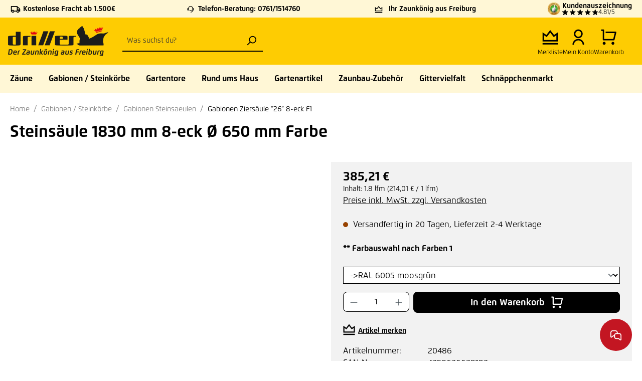

--- FILE ---
content_type: application/javascript
request_url: https://www.draht-driller.de/theme/bf1fd5b04fa8d20c9658c6b37bb338af/js/driller-theme/driller-theme.offcanvas-menu-extension.plugin.21677a.js
body_size: 2695
content:
"use strict";(self.webpackChunk=self.webpackChunk||[]).push([[6244],{244:(e,t,s)=>{s.r(t),s.d(t,{default:()=>v});var n=s(335),i=s(308);let a="js-offcanvas-singleton";class o{constructor(){this.$emitter=new i.A}open(e,t,s,n,i,a,o){this._removeExistingOffCanvas();let r=this._createOffCanvas(s,a,o,n);this.setContent(e,i),this._openOffcanvas(r,t)}setContent(e,t){let s=this.getOffCanvas();s[0]&&(s[0].innerHTML=e,this._registerEvents(t),this._setAriaAttrs())}setAdditionalClassName(e){this.getOffCanvas()[0].classList.add(e)}getOffCanvas(){return document.querySelectorAll(`.${a}`)}close(e){let t=this.getOffCanvas();t.forEach(e=>{bootstrap.Offcanvas.getInstance(e).hide()}),setTimeout(()=>{this.$emitter.publish("onCloseOffcanvas",{offCanvasContent:t})},e)}goBackInHistory(){window.history.back()}exists(){return this.getOffCanvas().length>0}_openOffcanvas(e,t){window.focusHandler.saveFocusState("offcanvas"),o.bsOffcanvas.show(),window.history.pushState("offcanvas-open",""),"function"==typeof t&&t()}_registerEvents(e){let t=this.getOffCanvas();t.forEach(s=>{let n=()=>{setTimeout(()=>{s.remove(),window.focusHandler.resumeFocusState("offcanvas"),this.$emitter.publish("onCloseOffcanvas",{offCanvasContent:t})},e),s.removeEventListener("hide.bs.offcanvas",n)};s.addEventListener("hide.bs.offcanvas",n)}),window.addEventListener("popstate",this.close.bind(this,e),{once:!0}),document.querySelectorAll(".js-offcanvas-close").forEach(t=>{t.addEventListener("click",this.close.bind(this,e))})}_setAriaAttrs(){let e=this.getOffCanvas()[0],t="off-canvas-headline",s=e.querySelector(`[data-id="${t}"]`);s&&!e.hasAttribute("aria-labelledby")&&(s.setAttribute("id",t),e.setAttribute("aria-labelledby",t))}_removeExistingOffCanvas(){this.getOffCanvas().forEach(e=>{let t=bootstrap.Offcanvas.getInstance(e);t&&"function"==typeof t.dispose&&t.dispose(),e.remove()}),o.bsOffcanvas=null}_getPositionClass(e){return"left"===e?"offcanvas-start":"right"===e?"offcanvas-end":`offcanvas-${e}`}_createOffCanvas(e,t,s,n){let i=document.createElement("div");if(i.classList.add("offcanvas",a),i.classList.add(this._getPositionClass(e)),i.setAttribute("tabindex","-1"),!0===t&&i.classList.add("is-fullwidth"),s){let e=typeof s;if("string"===e)i.classList.add(s);else if(Array.isArray(s))s.forEach(e=>{i.classList.add(e)});else throw Error(`The type "${e}" is not supported. Please pass an array or a string.`)}return document.body.appendChild(i),o.bsOffcanvas=new bootstrap.Offcanvas(i,{backdrop:!1!==n||"static"}),i}}let r=Object.freeze(new o);class l{static open(e){let t=arguments.length>1&&void 0!==arguments[1]?arguments[1]:null,s=arguments.length>2&&void 0!==arguments[2]?arguments[2]:"left",n=!(arguments.length>3)||void 0===arguments[3]||arguments[3],i=arguments.length>4&&void 0!==arguments[4]?arguments[4]:350,a=arguments.length>5&&void 0!==arguments[5]&&arguments[5],o=arguments.length>6&&void 0!==arguments[6]?arguments[6]:"";r.open(e,t,s,n,i,a,o)}static setContent(e){let t=!(arguments.length>1)||void 0===arguments[1]||arguments[1],s=arguments.length>2&&void 0!==arguments[2]?arguments[2]:350;r.setContent(e,t,s)}static setAdditionalClassName(e){r.setAdditionalClassName(e)}static close(){let e=arguments.length>0&&void 0!==arguments[0]?arguments[0]:350;r.close(e)}static exists(){return r.exists()}static getOffCanvas(){return r.getOffCanvas()}static REMOVE_OFF_CANVAS_DELAY(){return 350}}let c="loader",d={BEFORE:"before",INNER:"inner"};class h{constructor(e,t=d.BEFORE){this.parent=e instanceof Element?e:document.body.querySelector(e),this.position=t}create(){if(!this.exists()){if(this.position===d.INNER){this._previousHTML=this.parent.innerHTML,this.parent.innerHTML=h.getTemplate();return}this.parent.insertAdjacentHTML(this._getPosition(),h.getTemplate())}}remove(){if(this.position===d.INNER){this.parent.innerHTML=this._previousHTML;return}this.parent.querySelectorAll(`.${c}`).forEach(e=>e.remove())}exists(){return this.parent.querySelectorAll(`.${c}`).length>0}_getPosition(){return this.position===d.BEFORE?"afterbegin":"beforeend"}static getTemplate(){return`<div class="${c}" role="status">
                    <span class="visually-hidden">Loading...</span>
                </div>`}static SELECTOR_CLASS(){return c}}class f{constructor(){this._request=null,this._errorHandlingInternal=!1}get(e,t){let s=arguments.length>2&&void 0!==arguments[2]?arguments[2]:"application/json",n=this._createPreparedRequest("GET",e,s);return this._sendRequest(n,null,t)}post(e,t,s){let n=arguments.length>3&&void 0!==arguments[3]?arguments[3]:"application/json";n=this._getContentType(t,n);let i=this._createPreparedRequest("POST",e,n);return this._sendRequest(i,t,s)}delete(e,t,s){let n=arguments.length>3&&void 0!==arguments[3]?arguments[3]:"application/json";n=this._getContentType(t,n);let i=this._createPreparedRequest("DELETE",e,n);return this._sendRequest(i,t,s)}patch(e,t,s){let n=arguments.length>3&&void 0!==arguments[3]?arguments[3]:"application/json";n=this._getContentType(t,n);let i=this._createPreparedRequest("PATCH",e,n);return this._sendRequest(i,t,s)}abort(){if(this._request)return this._request.abort()}setErrorHandlingInternal(e){this._errorHandlingInternal=e}_registerOnLoaded(e,t){t&&(!0===this._errorHandlingInternal?(e.addEventListener("load",()=>{t(e.responseText,e)}),e.addEventListener("abort",()=>{console.warn(`the request to ${e.responseURL} was aborted`)}),e.addEventListener("error",()=>{console.warn(`the request to ${e.responseURL} failed with status ${e.status}`)}),e.addEventListener("timeout",()=>{console.warn(`the request to ${e.responseURL} timed out`)})):e.addEventListener("loadend",()=>{t(e.responseText,e)}))}_sendRequest(e,t,s){return this._registerOnLoaded(e,s),e.send(t),e}_getContentType(e,t){return e instanceof FormData&&(t=!1),t}_createPreparedRequest(e,t,s){return this._request=new XMLHttpRequest,this._request.open(e,t),this._request.setRequestHeader("X-Requested-With","XMLHttpRequest"),s&&this._request.setRequestHeader("Content-type",s),this._request}}class u extends n.A{static #e=this.options={navigationUrl:window.router["frontend.menu.offcanvas"],position:"left",triggerEvent:"click",additionalOffcanvasClass:"navigation-offcanvas",linkSelector:".js-navigation-offcanvas-link",loadingIconSelector:".js-navigation-offcanvas-loading-icon",linkLoadingClass:"is-loading",menuSelector:".navigation-offcanvas-container",initialContentSelector:".js-navigation-offcanvas-initial-content",currentCategorySelector:"a.is-current-category"};init(){this._cache={},this._client=new f,this._content=h.getTemplate(),this._registerEvents()}_registerEvents(){this.el.removeEventListener(this.options.triggerEvent,this._getLinkEventHandler.bind(this)),this.el.addEventListener(this.options.triggerEvent,this._getLinkEventHandler.bind(this)),l.exists()&&(l.getOffCanvas().forEach(e=>{e.querySelectorAll(this.options.linkSelector).forEach(e=>{u._resetLoader(e),e.addEventListener("click",t=>{this._getLinkEventHandler(t,e)})})}),window.PluginManager.initializePlugins()),this._openMenuViaUrlParameter()}_openMenu(e){u._stopEvent(e),l.open(this._content,this._registerEvents.bind(this),this.options.position),l.setAdditionalClassName(this.options.additionalOffcanvasClass),this.$emitter.publish("openMenu")}_openMenuViaUrlParameter(){let e=new URLSearchParams(window.location.search);if(e.has("offcanvas")&&"menu"===e.get("offcanvas")&&(document.querySelector('[data-off-canvas-menu="true"]')?.click(),window.history.replaceState)){let e=new URL(window.location);e.searchParams.delete("offcanvas"),window.history.replaceState({},document.title,e)}}_getLinkEventHandler(e,t){if(!t){let t=document.querySelector(this.options.initialContentSelector),s=`${this.options.navigationUrl}?navigationId=${window.activeNavigationId}`;return this._fetchMenu(s,s=>(t.querySelector(this.options.menuSelector).innerHTML=s,this._content=t.innerHTML,this._openMenu(e)))}if(u._stopEvent(e),t.classList.contains(this.options.linkLoadingClass))return;u._setLoader(t);let s=t.getAttribute("data-href")||t.getAttribute("href");s&&(this.$emitter.publish("getLinkEventHandler"),this._fetchMenu(s,this._updateContent.bind(this)))}static _setLoader(e){e.classList.add(this.options.linkLoadingClass);let t=e.querySelector(this.options.loadingIconSelector);t&&(t._linkIcon=t.innerHTML,t.innerHTML=h.getTemplate())}static _resetLoader(e){e.classList.remove(this.options.linkLoadingClass);let t=e.querySelector(this.options.loadingIconSelector);t&&t._linkIcon&&(t.innerHTML=t._linkIcon)}_updateContent(e){if(this._content=e,l.exists()){let t=u._getOffcanvasMenu();t.innerHTML=e;let s=t.querySelector(this.options.currentCategorySelector);window.focusHandler.setFocus(s,{focusVisible:!0}),this._registerEvents()}this.$emitter.publish("updateContent")}_fetchMenu(e,t){return!!e&&(this._cache[e]&&"function"==typeof t?t(this._cache[e]):void(this.$emitter.publish("beforeFetchMenu"),fetch(e,{headers:{"X-Requested-With":"XMLHttpRequest"}}).then(e=>e.text()).then(s=>{this._cache[e]=s,"function"==typeof t&&t(s)})))}static _stopEvent(e){e.preventDefault(),e.stopImmediatePropagation()}static _getOffcanvas(){return l.getOffCanvas()[0]}static _getOffcanvasMenu(){return u._getOffcanvas().querySelector(this.options.menuSelector)}}class v extends u{init(){super.init(),this.options.position="right"}_openMenu(e){super._openMenu(e);let t=document.getElementsByClassName("header-main")[0],s=document.getElementsByClassName("contact-modal-container")[0];t.classList.add("dd-offcanvas-menu"),s.classList.add("d-none");let n=document.querySelector(".dd-offcanvas-menu-close-button"),i=document.querySelector(".nav-main-toggle-btn");n.classList.toggle("d-none"),i.classList.toggle("d-none"),document.$emitter.subscribe("onCloseOffcanvas",()=>{let e=document.getElementsByClassName("header-main")[0];e.classList.contains("dd-offcanvas-menu")&&e.classList.remove("dd-offcanvas-menu"),n.classList.toggle("d-none"),i.classList.toggle("d-none"),s.classList.toggle("d-none"),document.$emitter.unsubscribe("onCloseOffcanvas")})}}}}]);

--- FILE ---
content_type: application/javascript
request_url: https://www.draht-driller.de/theme/bf1fd5b04fa8d20c9658c6b37bb338af/js/acris-cms-c-s/acris-cms-c-s.js?1770101973
body_size: 1873
content:
(()=>{var e={},r={};function i(a){var t=r[a];if(void 0!==t)return t.exports;var n=r[a]={exports:{}};return e[a].call(n.exports,n,n.exports,i),n.exports}i.m=e,i.n=e=>{var r=e&&e.__esModule?()=>e.default:()=>e;return i.d(r,{a:r}),r},i.d=(e,r)=>{for(var a in r)i.o(r,a)&&!i.o(e,a)&&Object.defineProperty(e,a,{enumerable:!0,get:r[a]})},i.f={},i.e=e=>Promise.all(Object.keys(i.f).reduce((r,a)=>(i.f[a](e,r),r),[])),i.u=e=>"./js/acris-cms-c-s/"+({7154:"acris-cms.sticky-anchor",35400:"acris-cms.counter",47400:"acris-cms.countdown",47938:"acris-cms.link-box",55804:"acris-cms.block-slider",60630:"acris-cms.acris-back-button.plugin",64417:"acris-cms.swiper-gallery-slider",65360:"acris-cms.swiper-slider",66808:"acris-cms.animate-on-scroll",68820:"acris-cms.newsletter-form",69925:"acris-cms.restrictions",73662:"acris-cms.parallax",79904:"acris-cms.photo-swiper",87328:"acris-cms.magnifier-ext.plugin",87646:"acris-cms.multi-select",88175:"acris-cms.acris-cms-form-validation.helper",94588:"acris-cms.swiper-image-slider",97187:"acris-cms.show-more"})[e]+"."+({7154:"ca205b",35400:"7867b9",47400:"36cd37",47938:"025797",55804:"072c1d",60630:"53b036",64417:"829eb4",65360:"a08cf6",66808:"aceac3",68820:"108839",69925:"0e909d",73662:"c8aacd",79904:"0e3201",87328:"4a0d91",87646:"bc409d",88175:"d6635c",94588:"feb067",97187:"68c110"})[e]+".js",i.miniCssF=e=>{},i.g=function(){if("object"==typeof globalThis)return globalThis;try{return this||Function("return this")()}catch(e){if("object"==typeof window)return window}}(),i.o=(e,r)=>Object.prototype.hasOwnProperty.call(e,r),(()=>{var e={};i.l=(r,a,t,n)=>{if(e[r]){e[r].push(a);return}if(void 0!==t)for(var s,o,c=document.getElementsByTagName("script"),l=0;l<c.length;l++){var d=c[l];if(d.getAttribute("src")==r){s=d;break}}s||(o=!0,(s=document.createElement("script")).charset="utf-8",s.timeout=120,i.nc&&s.setAttribute("nonce",i.nc),s.src=r),e[r]=[a];var u=(i,a)=>{s.onerror=s.onload=null,clearTimeout(g);var t=e[r];if(delete e[r],s.parentNode&&s.parentNode.removeChild(s),t&&t.forEach(e=>e(a)),i)return i(a)},g=setTimeout(u.bind(null,void 0,{type:"timeout",target:s}),12e4);s.onerror=u.bind(null,s.onerror),s.onload=u.bind(null,s.onload),o&&document.head.appendChild(s)}})(),i.r=e=>{"undefined"!=typeof Symbol&&Symbol.toStringTag&&Object.defineProperty(e,Symbol.toStringTag,{value:"Module"}),Object.defineProperty(e,"__esModule",{value:!0})},(()=>{i.g.importScripts&&(e=i.g.location+"");var e,r=i.g.document;if(!e&&r&&(r.currentScript&&"SCRIPT"===r.currentScript.tagName.toUpperCase()&&(e=r.currentScript.src),!e)){var a=r.getElementsByTagName("script");if(a.length)for(var t=a.length-1;t>-1&&(!e||!/^http(s?):/.test(e));)e=a[t--].src}if(!e)throw Error("Automatic publicPath is not supported in this browser");e=e.replace(/#.*$/,"").replace(/\?.*$/,"").replace(/\/[^\/]+$/,"/"),i.p=e+"../../"})(),(()=>{var e={62599:0};i.f.j=(r,a)=>{var t=i.o(e,r)?e[r]:void 0;if(0!==t){if(t)a.push(t[2]);else{var n=new Promise((i,a)=>t=e[r]=[i,a]);a.push(t[2]=n);var s=i.p+i.u(r),o=Error();i.l(s,a=>{if(i.o(e,r)&&(0!==(t=e[r])&&(e[r]=void 0),t)){var n=a&&("load"===a.type?"missing":a.type),s=a&&a.target&&a.target.src;o.message="Loading chunk "+r+" failed.\n("+n+": "+s+")",o.name="ChunkLoadError",o.type=n,o.request=s,t[1](o)}},"chunk-"+r,r)}}};var r=(r,a)=>{var t,n,[s,o,c]=a,l=0;if(s.some(r=>0!==e[r])){for(t in o)i.o(o,t)&&(i.m[t]=o[t]);c&&c(i)}for(r&&r(a);l<s.length;l++)n=s[l],i.o(e,n)&&e[n]&&e[n][0](),e[n]=0},a=self.webpackChunk=self.webpackChunk||[];a.forEach(r.bind(null,0)),a.push=r.bind(null,a.push.bind(a))})(),window.PluginManager.register("CmsNewsletterForm",()=>i.e(68820).then(i.bind(i,820)),'[data-cms-newsletter-form="true"]'),window.PluginManager.register("CmsParallaxEffect",()=>i.e(73662).then(i.bind(i,662)),'[data-cms-parallax="true"]'),window.PluginManager.register("SwiperGallerySlider",()=>i.e(64417).then(i.bind(i,417)),"[data-acris-image-gallery-slider]"),window.PluginManager.register("SwiperSlider",()=>i.e(65360).then(i.bind(i,360)),'[data-acris-swiper-slider="true"]'),window.PluginManager.register("SwiperImageSlider",()=>i.e(94588).then(i.bind(i,588)),"[data-swiper-image-slider]"),window.PluginManager.register("PhotoSwiper",()=>i.e(79904).then(i.bind(i,904)),'[data-acris-photo-swiper="true"]'),window.PluginManager.register("AcrisShowMore",()=>i.e(97187).then(i.bind(i,187))),window.PluginManager.register("AcrisStickyAnchor",()=>i.e(7154).then(i.bind(i,154)),'[data-acris-sticky-anchor="true"]'),window.PluginManager.register("CmsBlockSlider",()=>i.e(55804).then(i.bind(i,804)),'[data-acris-cms-block-slider="true"]'),window.PluginManager.register("AcrisAnimateOnScroll",()=>i.e(66808).then(i.bind(i,808)),"[data-acris-animate-on-scroll]"),window.PluginManager.register("AcrisCounter",()=>i.e(35400).then(i.bind(i,400)),"[data-acris-counter]"),window.PluginManager.register("AcrisCountdown",()=>i.e(47400).then(i.bind(i,19)),"[data-acris-countdown]"),window.PluginManager.register("AcrisFormRestrictions",()=>i.e(69925).then(i.bind(i,925)),"[data-acris-form-restrictions]"),window.PluginManager.register("AcrisLinkBoxPlugin",()=>i.e(47938).then(i.bind(i,938)),"[data-acris-link-box]"),window.PluginManager.register("AcrisBackButton",()=>i.e(60630).then(i.bind(i,630)),'[data-acris-back-button="true"]'),window.PluginManager.register("AcrisCmsFormValidation",()=>i.e(88175).then(i.bind(i,175)),"[data-form-handler]"),window.PluginManager.register("AcrisFormMultiSelect",()=>i.e(87646).then(i.bind(i,646)),"[data-acris-form-multi-select]"),window.PluginManager.override("Magnifier",()=>i.e(87328).then(i.bind(i,328)),"[data-magnifier]")})();

--- FILE ---
content_type: application/javascript
request_url: https://www.draht-driller.de/theme/bf1fd5b04fa8d20c9658c6b37bb338af/js/driller-freightage/driller-freightage.js?1770101973
body_size: 28050
content:
(()=>{var e={156:e=>{"use strict";var n=function(e){var n;return!!e&&"object"==typeof e&&"[object RegExp]"!==(n=Object.prototype.toString.call(e))&&"[object Date]"!==n&&e.$$typeof!==t},t="function"==typeof Symbol&&Symbol.for?Symbol.for("react.element"):60103;function a(e,n){return!1!==n.clone&&n.isMergeableObject(e)?l(Array.isArray(e)?[]:{},e,n):e}function i(e,n,t){return e.concat(n).map(function(e){return a(e,t)})}function r(e){return Object.keys(e).concat(Object.getOwnPropertySymbols?Object.getOwnPropertySymbols(e).filter(function(n){return Object.propertyIsEnumerable.call(e,n)}):[])}function o(e,n){try{return n in e}catch(e){return!1}}function l(e,t,s){(s=s||{}).arrayMerge=s.arrayMerge||i,s.isMergeableObject=s.isMergeableObject||n,s.cloneUnlessOtherwiseSpecified=a;var d,u,c=Array.isArray(t);return c!==Array.isArray(e)?a(t,s):c?s.arrayMerge(e,t,s):(u={},(d=s).isMergeableObject(e)&&r(e).forEach(function(n){u[n]=a(e[n],d)}),r(t).forEach(function(n){(!o(e,n)||Object.hasOwnProperty.call(e,n)&&Object.propertyIsEnumerable.call(e,n))&&(o(e,n)&&d.isMergeableObject(t[n])?u[n]=(function(e,n){if(!n.customMerge)return l;var t=n.customMerge(e);return"function"==typeof t?t:l})(n,d)(e[n],t[n],d):u[n]=a(t[n],d))}),u)}l.all=function(e,n){if(!Array.isArray(e))throw Error("first argument should be an array");return e.reduce(function(e,t){return l(e,t,n)},{})},e.exports=l},394:()=>{"use strict";"function"!=typeof Object.assign&&(Object.assign=function(e){for(var n=[],t=1;t<arguments.length;t++)n[t-1]=arguments[t];if(!e)throw TypeError("Cannot convert undefined or null to object");for(var a=function(n){n&&Object.keys(n).forEach(function(t){return e[t]=n[t]})},i=0;i<n.length;i++)a(n[i]);return e})},388:function(e,n){var t,a,i,r,o,l,s,d,u,c,f,h,g,m,p,w,v,b,k,y,D,M,S,C,A,T,O,E,_,j,x,P,F,N,L,I,J,Y,H,W,z,K,B,R,G,U,V,$,q,Z,Q,X,ee,en,et,ea,ei,er,eo,el,es,ed,eu,ec,ef,eh,eg,em,ep,ew,ev,eb,ek,ey,eD,eM,eS,eC,eA,eT,eO,eE,e_,ej,ex,eP,eF,eN,eL,eI,eJ,eY,eH,eW,ez,eK,eB,eR,eG,eU,eV,e$,eq,eZ,eQ,eX,e0,e1,e2,e4,e3,e7,e6,e8,e5,e9,ne,nn,nt,na,ni,nr,no,nl,ns;t=function(){return(t=Object.assign||function(e){for(var n,t=1,a=arguments.length;t<a;t++)for(var i in n=arguments[t])Object.prototype.hasOwnProperty.call(n,i)&&(e[i]=n[i]);return e}).apply(this,arguments)},a="undefined"!=typeof window&&void 0!==window.flatpickr?window.flatpickr:{l10ns:{}},i={weekdays:{shorthand:["أحد","اثنين","ثلاثاء","أربعاء","خميس","جمعة","سبت"],longhand:["الأحد","الاثنين","الثلاثاء","الأربعاء","الخميس","الجمعة","السبت"]},months:{shorthand:["1","2","3","4","5","6","7","8","9","10","11","12"],longhand:["يناير","فبراير","مارس","أبريل","مايو","يونيو","يوليو","أغسطس","سبتمبر","أكتوبر","نوفمبر","ديسمبر"]},firstDayOfWeek:6,rangeSeparator:" إلى ",weekAbbreviation:"Wk",scrollTitle:"قم بالتمرير للزيادة",toggleTitle:"اضغط للتبديل",amPM:["ص","م"],yearAriaLabel:"سنة",monthAriaLabel:"شهر",hourAriaLabel:"ساعة",minuteAriaLabel:"دقيقة",time_24hr:!1},a.l10ns.ar=i,a.l10ns,r="undefined"!=typeof window&&void 0!==window.flatpickr?window.flatpickr:{l10ns:{}},o={weekdays:{shorthand:["So","Mo","Di","Mi","Do","Fr","Sa"],longhand:["Sonntag","Montag","Dienstag","Mittwoch","Donnerstag","Freitag","Samstag"]},months:{shorthand:["Jän","Feb","Mär","Apr","Mai","Jun","Jul","Aug","Sep","Okt","Nov","Dez"],longhand:["Jänner","Februar","März","April","Mai","Juni","Juli","August","September","Oktober","November","Dezember"]},firstDayOfWeek:1,weekAbbreviation:"KW",rangeSeparator:" bis ",scrollTitle:"Zum Ändern scrollen",toggleTitle:"Zum Umschalten klicken",time_24hr:!0},r.l10ns.at=o,r.l10ns,l="undefined"!=typeof window&&void 0!==window.flatpickr?window.flatpickr:{l10ns:{}},s={weekdays:{shorthand:["B.","B.e.","Ç.a.","Ç.","C.a.","C.","Ş."],longhand:["Bazar","Bazar ertəsi","Çərşənbə axşamı","Çərşənbə","Cümə axşamı","Cümə","Şənbə"]},months:{shorthand:["Yan","Fev","Mar","Apr","May","İyn","İyl","Avq","Sen","Okt","Noy","Dek"],longhand:["Yanvar","Fevral","Mart","Aprel","May","İyun","İyul","Avqust","Sentyabr","Oktyabr","Noyabr","Dekabr"]},firstDayOfWeek:1,ordinal:function(){return"."},rangeSeparator:" - ",weekAbbreviation:"Hf",scrollTitle:"Artırmaq üçün sürüşdürün",toggleTitle:"Aç / Bağla",amPM:["GƏ","GS"],time_24hr:!0},l.l10ns.az=s,l.l10ns,d="undefined"!=typeof window&&void 0!==window.flatpickr?window.flatpickr:{l10ns:{}},u={weekdays:{shorthand:["Нд","Пн","Аў","Ср","Чц","Пт","Сб"],longhand:["Нядзеля","Панядзелак","Аўторак","Серада","Чацвер","Пятніца","Субота"]},months:{shorthand:["Сту","Лют","Сак","Кра","Тра","Чэр","Ліп","Жні","Вер","Кас","Ліс","Сне"],longhand:["Студзень","Люты","Сакавік","Красавік","Травень","Чэрвень","Ліпень","Жнівень","Верасень","Кастрычнік","Лістапад","Снежань"]},firstDayOfWeek:1,ordinal:function(){return""},rangeSeparator:" — ",weekAbbreviation:"Тыд.",scrollTitle:"Пракруціце для павелічэння",toggleTitle:"Націсніце для пераключэння",amPM:["ДП","ПП"],yearAriaLabel:"Год",time_24hr:!0},d.l10ns.be=u,d.l10ns,c="undefined"!=typeof window&&void 0!==window.flatpickr?window.flatpickr:{l10ns:{}},f={firstDayOfWeek:1,weekdays:{shorthand:["Ned","Pon","Uto","Sri","Čet","Pet","Sub"],longhand:["Nedjelja","Ponedjeljak","Utorak","Srijeda","Četvrtak","Petak","Subota"]},months:{shorthand:["Jan","Feb","Mar","Apr","Maj","Jun","Jul","Avg","Sep","Okt","Nov","Dec"],longhand:["Januar","Februar","Mart","April","Maj","Juni","Juli","Avgust","Septembar","Oktobar","Novembar","Decembar"]},time_24hr:!0},c.l10ns.bs=f,c.l10ns,h="undefined"!=typeof window&&void 0!==window.flatpickr?window.flatpickr:{l10ns:{}},g={weekdays:{shorthand:["Нд","Пн","Вт","Ср","Чт","Пт","Сб"],longhand:["Неделя","Понеделник","Вторник","Сряда","Четвъртък","Петък","Събота"]},months:{shorthand:["Яну","Фев","Март","Апр","Май","Юни","Юли","Авг","Сеп","Окт","Ное","Дек"],longhand:["Януари","Февруари","Март","Април","Май","Юни","Юли","Август","Септември","Октомври","Ноември","Декември"]},time_24hr:!0,firstDayOfWeek:1},h.l10ns.bg=g,h.l10ns,m="undefined"!=typeof window&&void 0!==window.flatpickr?window.flatpickr:{l10ns:{}},p={weekdays:{shorthand:["রবি","সোম","মঙ্গল","বুধ","বৃহস্পতি","শুক্র","শনি"],longhand:["রবিবার","সোমবার","মঙ্গলবার","বুধবার","বৃহস্পতিবার","শুক্রবার","শনিবার"]},months:{shorthand:["জানু","ফেব্রু","মার্চ","এপ্রিল","মে","জুন","জুলাই","আগ","সেপ্টে","অক্টো","নভে","ডিসে"],longhand:["জানুয়ারী","ফেব্রুয়ারী","মার্চ","এপ্রিল","মে","জুন","জুলাই","আগস্ট","সেপ্টেম্বর","অক্টোবর","নভেম্বর","ডিসেম্বর"]}},m.l10ns.bn=p,m.l10ns,w="undefined"!=typeof window&&void 0!==window.flatpickr?window.flatpickr:{l10ns:{}},v={weekdays:{shorthand:["Dg","Dl","Dt","Dc","Dj","Dv","Ds"],longhand:["Diumenge","Dilluns","Dimarts","Dimecres","Dijous","Divendres","Dissabte"]},months:{shorthand:["Gen","Febr","Març","Abr","Maig","Juny","Jul","Ag","Set","Oct","Nov","Des"],longhand:["Gener","Febrer","Març","Abril","Maig","Juny","Juliol","Agost","Setembre","Octubre","Novembre","Desembre"]},ordinal:function(e){var n=e%100;if(n>3&&n<21)return"è";switch(n%10){case 1:case 3:return"r";case 2:return"n";case 4:return"t";default:return"è"}},firstDayOfWeek:1,rangeSeparator:" a ",time_24hr:!0},w.l10ns.cat=w.l10ns.ca=v,w.l10ns,b="undefined"!=typeof window&&void 0!==window.flatpickr?window.flatpickr:{l10ns:{}},k={weekdays:{shorthand:["یەکشەممە","دووشەممە","سێشەممە","چوارشەممە","پێنجشەممە","هەینی","شەممە"],longhand:["یەکشەممە","دووشەممە","سێشەممە","چوارشەممە","پێنجشەممە","هەینی","شەممە"]},months:{shorthand:["ڕێبەندان","ڕەشەمە","نەورۆز","گوڵان","جۆزەردان","پووشپەڕ","گەلاوێژ","خەرمانان","ڕەزبەر","گەڵاڕێزان","سەرماوەز","بەفرانبار"],longhand:["ڕێبەندان","ڕەشەمە","نەورۆز","گوڵان","جۆزەردان","پووشپەڕ","گەلاوێژ","خەرمانان","ڕەزبەر","گەڵاڕێزان","سەرماوەز","بەفرانبار"]},firstDayOfWeek:6,ordinal:function(){return""}},b.l10ns.ckb=k,b.l10ns,y="undefined"!=typeof window&&void 0!==window.flatpickr?window.flatpickr:{l10ns:{}},D={weekdays:{shorthand:["Ne","Po","Út","St","Čt","Pá","So"],longhand:["Neděle","Pondělí","Úterý","Středa","Čtvrtek","Pátek","Sobota"]},months:{shorthand:["Led","Ún","Bře","Dub","Kvě","Čer","Čvc","Srp","Zář","Říj","Lis","Pro"],longhand:["Leden","Únor","Březen","Duben","Květen","Červen","Červenec","Srpen","Září","Říjen","Listopad","Prosinec"]},firstDayOfWeek:1,ordinal:function(){return"."},rangeSeparator:" do ",weekAbbreviation:"Týd.",scrollTitle:"Rolujte pro změnu",toggleTitle:"Přepnout dopoledne/odpoledne",amPM:["dop.","odp."],yearAriaLabel:"Rok",time_24hr:!0},y.l10ns.cs=D,y.l10ns,M="undefined"!=typeof window&&void 0!==window.flatpickr?window.flatpickr:{l10ns:{}},S={weekdays:{shorthand:["Sul","Llun","Maw","Mer","Iau","Gwe","Sad"],longhand:["Dydd Sul","Dydd Llun","Dydd Mawrth","Dydd Mercher","Dydd Iau","Dydd Gwener","Dydd Sadwrn"]},months:{shorthand:["Ion","Chwef","Maw","Ebr","Mai","Meh","Gorff","Awst","Medi","Hyd","Tach","Rhag"],longhand:["Ionawr","Chwefror","Mawrth","Ebrill","Mai","Mehefin","Gorffennaf","Awst","Medi","Hydref","Tachwedd","Rhagfyr"]},firstDayOfWeek:1,ordinal:function(e){return 1===e?"af":2===e?"ail":3===e||4===e?"ydd":5===e||6===e?"ed":e>=7&&e<=10||12==e||15==e||18==e||20==e?"fed":11==e||13==e||14==e||16==e||17==e||19==e?"eg":e>=21&&e<=39?"ain":""},time_24hr:!0},M.l10ns.cy=S,M.l10ns,C="undefined"!=typeof window&&void 0!==window.flatpickr?window.flatpickr:{l10ns:{}},A={weekdays:{shorthand:["søn","man","tir","ons","tors","fre","lør"],longhand:["søndag","mandag","tirsdag","onsdag","torsdag","fredag","lørdag"]},months:{shorthand:["jan","feb","mar","apr","maj","jun","jul","aug","sep","okt","nov","dec"],longhand:["januar","februar","marts","april","maj","juni","juli","august","september","oktober","november","december"]},ordinal:function(){return"."},firstDayOfWeek:1,rangeSeparator:" til ",weekAbbreviation:"uge",time_24hr:!0},C.l10ns.da=A,C.l10ns,T="undefined"!=typeof window&&void 0!==window.flatpickr?window.flatpickr:{l10ns:{}},O={weekdays:{shorthand:["So","Mo","Di","Mi","Do","Fr","Sa"],longhand:["Sonntag","Montag","Dienstag","Mittwoch","Donnerstag","Freitag","Samstag"]},months:{shorthand:["Jan","Feb","Mär","Apr","Mai","Jun","Jul","Aug","Sep","Okt","Nov","Dez"],longhand:["Januar","Februar","März","April","Mai","Juni","Juli","August","September","Oktober","November","Dezember"]},firstDayOfWeek:1,weekAbbreviation:"KW",rangeSeparator:" bis ",scrollTitle:"Zum Ändern scrollen",toggleTitle:"Zum Umschalten klicken",time_24hr:!0},T.l10ns.de=O,T.l10ns,E={weekdays:{shorthand:["Sun","Mon","Tue","Wed","Thu","Fri","Sat"],longhand:["Sunday","Monday","Tuesday","Wednesday","Thursday","Friday","Saturday"]},months:{shorthand:["Jan","Feb","Mar","Apr","May","Jun","Jul","Aug","Sep","Oct","Nov","Dec"],longhand:["January","February","March","April","May","June","July","August","September","October","November","December"]},daysInMonth:[31,28,31,30,31,30,31,31,30,31,30,31],firstDayOfWeek:0,ordinal:function(e){var n=e%100;if(n>3&&n<21)return"th";switch(n%10){case 1:return"st";case 2:return"nd";case 3:return"rd";default:return"th"}},rangeSeparator:" to ",weekAbbreviation:"Wk",scrollTitle:"Scroll to increment",toggleTitle:"Click to toggle",amPM:["AM","PM"],yearAriaLabel:"Year",monthAriaLabel:"Month",hourAriaLabel:"Hour",minuteAriaLabel:"Minute",time_24hr:!1},_="undefined"!=typeof window&&void 0!==window.flatpickr?window.flatpickr:{l10ns:{}},j={firstDayOfWeek:1,rangeSeparator:" ĝis ",weekAbbreviation:"Sem",scrollTitle:"Rulumu por pligrandigi la valoron",toggleTitle:"Klaku por ŝalti",weekdays:{shorthand:["Dim","Lun","Mar","Mer","Ĵaŭ","Ven","Sab"],longhand:["dimanĉo","lundo","mardo","merkredo","ĵaŭdo","vendredo","sabato"]},months:{shorthand:["Jan","Feb","Mar","Apr","Maj","Jun","Jul","Aŭg","Sep","Okt","Nov","Dec"],longhand:["januaro","februaro","marto","aprilo","majo","junio","julio","aŭgusto","septembro","oktobro","novembro","decembro"]},ordinal:function(){return"-a"},time_24hr:!0},_.l10ns.eo=j,_.l10ns,x="undefined"!=typeof window&&void 0!==window.flatpickr?window.flatpickr:{l10ns:{}},P={weekdays:{shorthand:["Dom","Lun","Mar","Mié","Jue","Vie","Sáb"],longhand:["Domingo","Lunes","Martes","Miércoles","Jueves","Viernes","Sábado"]},months:{shorthand:["Ene","Feb","Mar","Abr","May","Jun","Jul","Ago","Sep","Oct","Nov","Dic"],longhand:["Enero","Febrero","Marzo","Abril","Mayo","Junio","Julio","Agosto","Septiembre","Octubre","Noviembre","Diciembre"]},ordinal:function(){return"º"},firstDayOfWeek:1,rangeSeparator:" a ",time_24hr:!0},x.l10ns.es=P,x.l10ns,F="undefined"!=typeof window&&void 0!==window.flatpickr?window.flatpickr:{l10ns:{}},N={weekdays:{shorthand:["P","E","T","K","N","R","L"],longhand:["Pühapäev","Esmaspäev","Teisipäev","Kolmapäev","Neljapäev","Reede","Laupäev"]},months:{shorthand:["Jaan","Veebr","Märts","Apr","Mai","Juuni","Juuli","Aug","Sept","Okt","Nov","Dets"],longhand:["Jaanuar","Veebruar","Märts","Aprill","Mai","Juuni","Juuli","August","September","Oktoober","November","Detsember"]},firstDayOfWeek:1,ordinal:function(){return"."},weekAbbreviation:"Näd",rangeSeparator:" kuni ",scrollTitle:"Keri, et suurendada",toggleTitle:"Klõpsa, et vahetada",time_24hr:!0},F.l10ns.et=N,F.l10ns,L="undefined"!=typeof window&&void 0!==window.flatpickr?window.flatpickr:{l10ns:{}},I={weekdays:{shorthand:["یک","دو","سه","چهار","پنج","جمعه","شنبه"],longhand:["یک‌شنبه","دوشنبه","سه‌شنبه","چهارشنبه","پنچ‌شنبه","جمعه","شنبه"]},months:{shorthand:["ژانویه","فوریه","مارس","آوریل","مه","ژوئن","ژوئیه","اوت","سپتامبر","اکتبر","نوامبر","دسامبر"],longhand:["ژانویه","فوریه","مارس","آوریل","مه","ژوئن","ژوئیه","اوت","سپتامبر","اکتبر","نوامبر","دسامبر"]},firstDayOfWeek:6,ordinal:function(){return""}},L.l10ns.fa=I,L.l10ns,J="undefined"!=typeof window&&void 0!==window.flatpickr?window.flatpickr:{l10ns:{}},Y={firstDayOfWeek:1,weekdays:{shorthand:["su","ma","ti","ke","to","pe","la"],longhand:["sunnuntai","maanantai","tiistai","keskiviikko","torstai","perjantai","lauantai"]},months:{shorthand:["tammi","helmi","maalis","huhti","touko","kesä","heinä","elo","syys","loka","marras","joulu"],longhand:["tammikuu","helmikuu","maaliskuu","huhtikuu","toukokuu","kesäkuu","heinäkuu","elokuu","syyskuu","lokakuu","marraskuu","joulukuu"]},ordinal:function(){return"."},time_24hr:!0},J.l10ns.fi=Y,J.l10ns,H="undefined"!=typeof window&&void 0!==window.flatpickr?window.flatpickr:{l10ns:{}},W={weekdays:{shorthand:["Sun","Mán","Týs","Mik","Hós","Frí","Ley"],longhand:["Sunnudagur","Mánadagur","Týsdagur","Mikudagur","Hósdagur","Fríggjadagur","Leygardagur"]},months:{shorthand:["Jan","Feb","Mar","Apr","Mai","Jun","Jul","Aug","Sep","Okt","Nov","Des"],longhand:["Januar","Februar","Mars","Apríl","Mai","Juni","Juli","August","Septembur","Oktobur","Novembur","Desembur"]},ordinal:function(){return"."},firstDayOfWeek:1,rangeSeparator:" til ",weekAbbreviation:"vika",scrollTitle:"Rulla fyri at broyta",toggleTitle:"Trýst fyri at skifta",yearAriaLabel:"Ár",time_24hr:!0},H.l10ns.fo=W,H.l10ns,z="undefined"!=typeof window&&void 0!==window.flatpickr?window.flatpickr:{l10ns:{}},K={firstDayOfWeek:1,weekdays:{shorthand:["dim","lun","mar","mer","jeu","ven","sam"],longhand:["dimanche","lundi","mardi","mercredi","jeudi","vendredi","samedi"]},months:{shorthand:["janv","févr","mars","avr","mai","juin","juil","août","sept","oct","nov","déc"],longhand:["janvier","février","mars","avril","mai","juin","juillet","août","septembre","octobre","novembre","décembre"]},ordinal:function(e){return e>1?"":"er"},rangeSeparator:" au ",weekAbbreviation:"Sem",scrollTitle:"Défiler pour augmenter la valeur",toggleTitle:"Cliquer pour basculer",time_24hr:!0},z.l10ns.fr=K,z.l10ns,B="undefined"!=typeof window&&void 0!==window.flatpickr?window.flatpickr:{l10ns:{}},R={weekdays:{shorthand:["Κυ","Δε","Τρ","Τε","Πέ","Πα","Σά"],longhand:["Κυριακή","Δευτέρα","Τρίτη","Τετάρτη","Πέμπτη","Παρασκευή","Σάββατο"]},months:{shorthand:["Ιαν","Φεβ","Μάρ","Απρ","Μάι","Ιούν","Ιούλ","Αύγ","Σεπ","Οκτ","Νοέ","Δεκ"],longhand:["Ιανουάριος","Φεβρουάριος","Μάρτιος","Απρίλιος","Μάιος","Ιούνιος","Ιούλιος","Αύγουστος","Σεπτέμβριος","Οκτώβριος","Νοέμβριος","Δεκέμβριος"]},firstDayOfWeek:1,ordinal:function(){return""},weekAbbreviation:"Εβδ",rangeSeparator:" έως ",scrollTitle:"Μετακυλήστε για προσαύξηση",toggleTitle:"Κάντε κλικ για αλλαγή",amPM:["ΠΜ","ΜΜ"],yearAriaLabel:"χρόνος",monthAriaLabel:"μήνας",hourAriaLabel:"ώρα",minuteAriaLabel:"λεπτό"},B.l10ns.gr=R,B.l10ns,G="undefined"!=typeof window&&void 0!==window.flatpickr?window.flatpickr:{l10ns:{}},U={weekdays:{shorthand:["א","ב","ג","ד","ה","ו","ש"],longhand:["ראשון","שני","שלישי","רביעי","חמישי","שישי","שבת"]},months:{shorthand:["ינו׳","פבר׳","מרץ","אפר׳","מאי","יוני","יולי","אוג׳","ספט׳","אוק׳","נוב׳","דצמ׳"],longhand:["ינואר","פברואר","מרץ","אפריל","מאי","יוני","יולי","אוגוסט","ספטמבר","אוקטובר","נובמבר","דצמבר"]},rangeSeparator:" אל ",time_24hr:!0},G.l10ns.he=U,G.l10ns,V="undefined"!=typeof window&&void 0!==window.flatpickr?window.flatpickr:{l10ns:{}},$={weekdays:{shorthand:["रवि","सोम","मंगल","बुध","गुरु","शुक्र","शनि"],longhand:["रविवार","सोमवार","मंगलवार","बुधवार","गुरुवार","शुक्रवार","शनिवार"]},months:{shorthand:["जन","फर","मार्च","अप्रेल","मई","जून","जूलाई","अग","सित","अक्ट","नव","दि"],longhand:["जनवरी ","फरवरी","मार्च","अप्रेल","मई","जून","जूलाई","अगस्त ","सितम्बर","अक्टूबर","नवम्बर","दिसम्बर"]}},V.l10ns.hi=$,V.l10ns,q="undefined"!=typeof window&&void 0!==window.flatpickr?window.flatpickr:{l10ns:{}},Z={firstDayOfWeek:1,weekdays:{shorthand:["Ned","Pon","Uto","Sri","Čet","Pet","Sub"],longhand:["Nedjelja","Ponedjeljak","Utorak","Srijeda","Četvrtak","Petak","Subota"]},months:{shorthand:["Sij","Velj","Ožu","Tra","Svi","Lip","Srp","Kol","Ruj","Lis","Stu","Pro"],longhand:["Siječanj","Veljača","Ožujak","Travanj","Svibanj","Lipanj","Srpanj","Kolovoz","Rujan","Listopad","Studeni","Prosinac"]},time_24hr:!0},q.l10ns.hr=Z,q.l10ns,Q="undefined"!=typeof window&&void 0!==window.flatpickr?window.flatpickr:{l10ns:{}},X={firstDayOfWeek:1,weekdays:{shorthand:["V","H","K","Sz","Cs","P","Szo"],longhand:["Vasárnap","Hétfő","Kedd","Szerda","Csütörtök","Péntek","Szombat"]},months:{shorthand:["Jan","Feb","Már","Ápr","Máj","Jún","Júl","Aug","Szep","Okt","Nov","Dec"],longhand:["Január","Február","Március","Április","Május","Június","Július","Augusztus","Szeptember","Október","November","December"]},ordinal:function(){return"."},weekAbbreviation:"Hét",scrollTitle:"Görgessen",toggleTitle:"Kattintson a váltáshoz",rangeSeparator:" - ",time_24hr:!0},Q.l10ns.hu=X,Q.l10ns,ee="undefined"!=typeof window&&void 0!==window.flatpickr?window.flatpickr:{l10ns:{}},en={weekdays:{shorthand:["Կիր","Երկ","Երք","Չրք","Հնգ","Ուրբ","Շբթ"],longhand:["Կիրակի","Եկուշաբթի","Երեքշաբթի","Չորեքշաբթի","Հինգշաբթի","Ուրբաթ","Շաբաթ"]},months:{shorthand:["Հնվ","Փտր","Մար","Ապր","Մայ","Հնս","Հլս","Օգս","Սեպ","Հոկ","Նմբ","Դեկ"],longhand:["Հունվար","Փետրվար","Մարտ","Ապրիլ","Մայիս","Հունիս","Հուլիս","Օգոստոս","Սեպտեմբեր","Հոկտեմբեր","Նոյեմբեր","Դեկտեմբեր"]},firstDayOfWeek:1,ordinal:function(){return""},rangeSeparator:" — ",weekAbbreviation:"ՇԲՏ",scrollTitle:"Ոլորեք՝ մեծացնելու համար",toggleTitle:"Սեղմեք՝ փոխելու համար",amPM:["ՄԿ","ԿՀ"],yearAriaLabel:"Տարի",monthAriaLabel:"Ամիս",hourAriaLabel:"Ժամ",minuteAriaLabel:"Րոպե",time_24hr:!0},ee.l10ns.hy=en,ee.l10ns,et="undefined"!=typeof window&&void 0!==window.flatpickr?window.flatpickr:{l10ns:{}},ea={weekdays:{shorthand:["Min","Sen","Sel","Rab","Kam","Jum","Sab"],longhand:["Minggu","Senin","Selasa","Rabu","Kamis","Jumat","Sabtu"]},months:{shorthand:["Jan","Feb","Mar","Apr","Mei","Jun","Jul","Agu","Sep","Okt","Nov","Des"],longhand:["Januari","Februari","Maret","April","Mei","Juni","Juli","Agustus","September","Oktober","November","Desember"]},firstDayOfWeek:1,ordinal:function(){return""},time_24hr:!0,rangeSeparator:" - "},et.l10ns.id=ea,et.l10ns,ei="undefined"!=typeof window&&void 0!==window.flatpickr?window.flatpickr:{l10ns:{}},er={weekdays:{shorthand:["Sun","Mán","Þri","Mið","Fim","Fös","Lau"],longhand:["Sunnudagur","Mánudagur","Þriðjudagur","Miðvikudagur","Fimmtudagur","Föstudagur","Laugardagur"]},months:{shorthand:["Jan","Feb","Mar","Apr","Maí","Jún","Júl","Ágú","Sep","Okt","Nóv","Des"],longhand:["Janúar","Febrúar","Mars","Apríl","Maí","Júní","Júlí","Ágúst","September","Október","Nóvember","Desember"]},ordinal:function(){return"."},firstDayOfWeek:1,rangeSeparator:" til ",weekAbbreviation:"vika",yearAriaLabel:"Ár",time_24hr:!0},ei.l10ns.is=er,ei.l10ns,eo="undefined"!=typeof window&&void 0!==window.flatpickr?window.flatpickr:{l10ns:{}},el={weekdays:{shorthand:["Dom","Lun","Mar","Mer","Gio","Ven","Sab"],longhand:["Domenica","Lunedì","Martedì","Mercoledì","Giovedì","Venerdì","Sabato"]},months:{shorthand:["Gen","Feb","Mar","Apr","Mag","Giu","Lug","Ago","Set","Ott","Nov","Dic"],longhand:["Gennaio","Febbraio","Marzo","Aprile","Maggio","Giugno","Luglio","Agosto","Settembre","Ottobre","Novembre","Dicembre"]},firstDayOfWeek:1,ordinal:function(){return"°"},rangeSeparator:" al ",weekAbbreviation:"Se",scrollTitle:"Scrolla per aumentare",toggleTitle:"Clicca per cambiare",time_24hr:!0},eo.l10ns.it=el,eo.l10ns,es="undefined"!=typeof window&&void 0!==window.flatpickr?window.flatpickr:{l10ns:{}},ed={weekdays:{shorthand:["日","月","火","水","木","金","土"],longhand:["日曜日","月曜日","火曜日","水曜日","木曜日","金曜日","土曜日"]},months:{shorthand:["1月","2月","3月","4月","5月","6月","7月","8月","9月","10月","11月","12月"],longhand:["1月","2月","3月","4月","5月","6月","7月","8月","9月","10月","11月","12月"]},time_24hr:!0,rangeSeparator:" から ",monthAriaLabel:"月",amPM:["午前","午後"],yearAriaLabel:"年",hourAriaLabel:"時間",minuteAriaLabel:"分"},es.l10ns.ja=ed,es.l10ns,eu="undefined"!=typeof window&&void 0!==window.flatpickr?window.flatpickr:{l10ns:{}},ec={weekdays:{shorthand:["კვ","ორ","სა","ოთ","ხუ","პა","შა"],longhand:["კვირა","ორშაბათი","სამშაბათი","ოთხშაბათი","ხუთშაბათი","პარასკევი","შაბათი"]},months:{shorthand:["იან","თებ","მარ","აპრ","მაი","ივნ","ივლ","აგვ","სექ","ოქტ","ნოე","დეკ"],longhand:["იანვარი","თებერვალი","მარტი","აპრილი","მაისი","ივნისი","ივლისი","აგვისტო","სექტემბერი","ოქტომბერი","ნოემბერი","დეკემბერი"]},firstDayOfWeek:1,ordinal:function(){return""},rangeSeparator:" — ",weekAbbreviation:"კვ.",scrollTitle:"დასქროლეთ გასადიდებლად",toggleTitle:"დააკლიკეთ გადართვისთვის",amPM:["AM","PM"],yearAriaLabel:"წელი",time_24hr:!0},eu.l10ns.ka=ec,eu.l10ns,ef="undefined"!=typeof window&&void 0!==window.flatpickr?window.flatpickr:{l10ns:{}},eh={weekdays:{shorthand:["일","월","화","수","목","금","토"],longhand:["일요일","월요일","화요일","수요일","목요일","금요일","토요일"]},months:{shorthand:["1월","2월","3월","4월","5월","6월","7월","8월","9월","10월","11월","12월"],longhand:["1월","2월","3월","4월","5월","6월","7월","8월","9월","10월","11월","12월"]},ordinal:function(){return"일"},rangeSeparator:" ~ ",amPM:["오전","오후"]},ef.l10ns.ko=eh,ef.l10ns,eg="undefined"!=typeof window&&void 0!==window.flatpickr?window.flatpickr:{l10ns:{}},em={weekdays:{shorthand:["អាទិត្យ","ចន្ទ","អង្គារ","ពុធ","ព្រហស.","សុក្រ","សៅរ៍"],longhand:["អាទិត្យ","ចន្ទ","អង្គារ","ពុធ","ព្រហស្បតិ៍","សុក្រ","សៅរ៍"]},months:{shorthand:["មករា","កុម្ភះ","មីនា","មេសា","ឧសភា","មិថុនា","កក្កដា","សីហា","កញ្ញា","តុលា","វិច្ឆិកា","ធ្នូ"],longhand:["មករា","កុម្ភះ","មីនា","មេសា","ឧសភា","មិថុនា","កក្កដា","សីហា","កញ្ញា","តុលា","វិច្ឆិកា","ធ្នូ"]},ordinal:function(){return""},firstDayOfWeek:1,rangeSeparator:" ដល់ ",weekAbbreviation:"សប្តាហ៍",scrollTitle:"រំកិលដើម្បីបង្កើន",toggleTitle:"ចុចដើម្បីផ្លាស់ប្ដូរ",yearAriaLabel:"ឆ្នាំ",time_24hr:!0},eg.l10ns.km=em,eg.l10ns,ep="undefined"!=typeof window&&void 0!==window.flatpickr?window.flatpickr:{l10ns:{}},ew={weekdays:{shorthand:["Жс","Дс","Сc","Ср","Бс","Жм","Сб"],longhand:["Жексенбi","Дүйсенбi","Сейсенбi","Сәрсенбi","Бейсенбi","Жұма","Сенбi"]},months:{shorthand:["Қаң","Ақп","Нау","Сәу","Мам","Мау","Шiл","Там","Қыр","Қаз","Қар","Жел"],longhand:["Қаңтар","Ақпан","Наурыз","Сәуiр","Мамыр","Маусым","Шiлде","Тамыз","Қыркүйек","Қазан","Қараша","Желтоқсан"]},firstDayOfWeek:1,ordinal:function(){return""},rangeSeparator:" — ",weekAbbreviation:"Апта",scrollTitle:"Үлкейту үшін айналдырыңыз",toggleTitle:"Ауыстыру үшін басыңыз",amPM:["ТД","ТК"],yearAriaLabel:"Жыл"},ep.l10ns.kz=ew,ep.l10ns,ev="undefined"!=typeof window&&void 0!==window.flatpickr?window.flatpickr:{l10ns:{}},eb={weekdays:{shorthand:["S","Pr","A","T","K","Pn","Š"],longhand:["Sekmadienis","Pirmadienis","Antradienis","Trečiadienis","Ketvirtadienis","Penktadienis","Šeštadienis"]},months:{shorthand:["Sau","Vas","Kov","Bal","Geg","Bir","Lie","Rgp","Rgs","Spl","Lap","Grd"],longhand:["Sausis","Vasaris","Kovas","Balandis","Gegužė","Birželis","Liepa","Rugpjūtis","Rugsėjis","Spalis","Lapkritis","Gruodis"]},firstDayOfWeek:1,ordinal:function(){return"-a"},rangeSeparator:" iki ",weekAbbreviation:"Sav",scrollTitle:"Keisti laiką pelės rateliu",toggleTitle:"Perjungti laiko formatą",time_24hr:!0},ev.l10ns.lt=eb,ev.l10ns,ek="undefined"!=typeof window&&void 0!==window.flatpickr?window.flatpickr:{l10ns:{}},ey={firstDayOfWeek:1,weekdays:{shorthand:["Sv","Pr","Ot","Tr","Ce","Pk","Se"],longhand:["Svētdiena","Pirmdiena","Otrdiena","Trešdiena","Ceturtdiena","Piektdiena","Sestdiena"]},months:{shorthand:["Jan","Feb","Mar","Apr","Mai","Jūn","Jūl","Aug","Sep","Okt","Nov","Dec"],longhand:["Janvāris","Februāris","Marts","Aprīlis","Maijs","Jūnijs","Jūlijs","Augusts","Septembris","Oktobris","Novembris","Decembris"]},rangeSeparator:" līdz ",time_24hr:!0},ek.l10ns.lv=ey,ek.l10ns,eD="undefined"!=typeof window&&void 0!==window.flatpickr?window.flatpickr:{l10ns:{}},eM={weekdays:{shorthand:["Не","По","Вт","Ср","Че","Пе","Са"],longhand:["Недела","Понеделник","Вторник","Среда","Четврток","Петок","Сабота"]},months:{shorthand:["Јан","Фев","Мар","Апр","Мај","Јун","Јул","Авг","Сеп","Окт","Ное","Дек"],longhand:["Јануари","Февруари","Март","Април","Мај","Јуни","Јули","Август","Септември","Октомври","Ноември","Декември"]},firstDayOfWeek:1,weekAbbreviation:"Нед.",rangeSeparator:" до ",time_24hr:!0},eD.l10ns.mk=eM,eD.l10ns,eS="undefined"!=typeof window&&void 0!==window.flatpickr?window.flatpickr:{l10ns:{}},eC={firstDayOfWeek:1,weekdays:{shorthand:["Да","Мя","Лх","Пү","Ба","Бя","Ня"],longhand:["Даваа","Мягмар","Лхагва","Пүрэв","Баасан","Бямба","Ням"]},months:{shorthand:["1-р сар","2-р сар","3-р сар","4-р сар","5-р сар","6-р сар","7-р сар","8-р сар","9-р сар","10-р сар","11-р сар","12-р сар"],longhand:["Нэгдүгээр сар","Хоёрдугаар сар","Гуравдугаар сар","Дөрөвдүгээр сар","Тавдугаар сар","Зургаадугаар сар","Долдугаар сар","Наймдугаар сар","Есдүгээр сар","Аравдугаар сар","Арваннэгдүгээр сар","Арванхоёрдугаар сар"]},rangeSeparator:"-с ",time_24hr:!0},eS.l10ns.mn=eC,eS.l10ns,("undefined"!=typeof window&&void 0!==window.flatpickr?window.flatpickr:{l10ns:{}}).l10ns,eA="undefined"!=typeof window&&void 0!==window.flatpickr?window.flatpickr:{l10ns:{}},eT={weekdays:{shorthand:["နွေ","လာ","ဂါ","ဟူး","ကြာ","သော","နေ"],longhand:["တနင်္ဂနွေ","တနင်္လာ","အင်္ဂါ","ဗုဒ္ဓဟူး","ကြာသပတေး","သောကြာ","စနေ"]},months:{shorthand:["ဇန်","ဖေ","မတ်","ပြီ","မေ","ဇွန်","လိုင်","သြ","စက်","အောက်","နို","ဒီ"],longhand:["ဇန်နဝါရီ","ဖေဖော်ဝါရီ","မတ်","ဧပြီ","မေ","ဇွန်","ဇူလိုင်","သြဂုတ်","စက်တင်ဘာ","အောက်တိုဘာ","နိုဝင်ဘာ","ဒီဇင်ဘာ"]},firstDayOfWeek:1,ordinal:function(){return""},time_24hr:!0},eA.l10ns.my=eT,eA.l10ns,eO="undefined"!=typeof window&&void 0!==window.flatpickr?window.flatpickr:{l10ns:{}},eE={weekdays:{shorthand:["zo","ma","di","wo","do","vr","za"],longhand:["zondag","maandag","dinsdag","woensdag","donderdag","vrijdag","zaterdag"]},months:{shorthand:["jan","feb","mrt","apr","mei","jun","jul","aug","sept","okt","nov","dec"],longhand:["januari","februari","maart","april","mei","juni","juli","augustus","september","oktober","november","december"]},firstDayOfWeek:1,weekAbbreviation:"wk",rangeSeparator:" t/m ",scrollTitle:"Scroll voor volgende / vorige",toggleTitle:"Klik om te wisselen",time_24hr:!0,ordinal:function(e){return 1===e||8===e||e>=20?"ste":"de"}},eO.l10ns.nl=eE,eO.l10ns,e_="undefined"!=typeof window&&void 0!==window.flatpickr?window.flatpickr:{l10ns:{}},ej={weekdays:{shorthand:["Sø.","Må.","Ty.","On.","To.","Fr.","La."],longhand:["Søndag","Måndag","Tysdag","Onsdag","Torsdag","Fredag","Laurdag"]},months:{shorthand:["Jan","Feb","Mars","Apr","Mai","Juni","Juli","Aug","Sep","Okt","Nov","Des"],longhand:["Januar","Februar","Mars","April","Mai","Juni","Juli","August","September","Oktober","November","Desember"]},firstDayOfWeek:1,rangeSeparator:" til ",weekAbbreviation:"Veke",scrollTitle:"Scroll for å endre",toggleTitle:"Klikk for å veksle",time_24hr:!0,ordinal:function(){return"."}},e_.l10ns.nn=ej,e_.l10ns,ex="undefined"!=typeof window&&void 0!==window.flatpickr?window.flatpickr:{l10ns:{}},eP={weekdays:{shorthand:["Søn","Man","Tir","Ons","Tor","Fre","Lør"],longhand:["Søndag","Mandag","Tirsdag","Onsdag","Torsdag","Fredag","Lørdag"]},months:{shorthand:["Jan","Feb","Mar","Apr","Mai","Jun","Jul","Aug","Sep","Okt","Nov","Des"],longhand:["Januar","Februar","Mars","April","Mai","Juni","Juli","August","September","Oktober","November","Desember"]},firstDayOfWeek:1,rangeSeparator:" til ",weekAbbreviation:"Uke",scrollTitle:"Scroll for å endre",toggleTitle:"Klikk for å veksle",time_24hr:!0,ordinal:function(){return"."}},ex.l10ns.no=eP,ex.l10ns,eF="undefined"!=typeof window&&void 0!==window.flatpickr?window.flatpickr:{l10ns:{}},eN={weekdays:{shorthand:["ਐਤ","ਸੋਮ","ਮੰਗਲ","ਬੁੱਧ","ਵੀਰ","ਸ਼ੁੱਕਰ","ਸ਼ਨਿੱਚਰ"],longhand:["ਐਤਵਾਰ","ਸੋਮਵਾਰ","ਮੰਗਲਵਾਰ","ਬੁੱਧਵਾਰ","ਵੀਰਵਾਰ","ਸ਼ੁੱਕਰਵਾਰ","ਸ਼ਨਿੱਚਰਵਾਰ"]},months:{shorthand:["ਜਨ","ਫ਼ਰ","ਮਾਰ","ਅਪ੍ਰੈ","ਮਈ","ਜੂਨ","ਜੁਲਾ","ਅਗ","ਸਤੰ","ਅਕ","ਨਵੰ","ਦਸੰ"],longhand:["ਜਨਵਰੀ","ਫ਼ਰਵਰੀ","ਮਾਰਚ","ਅਪ੍ਰੈਲ","ਮਈ","ਜੂਨ","ਜੁਲਾਈ","ਅਗਸਤ","ਸਤੰਬਰ","ਅਕਤੂਬਰ","ਨਵੰਬਰ","ਦਸੰਬਰ"]},time_24hr:!0},eF.l10ns.pa=eN,eF.l10ns,eL="undefined"!=typeof window&&void 0!==window.flatpickr?window.flatpickr:{l10ns:{}},eI={weekdays:{shorthand:["Nd","Pn","Wt","Śr","Cz","Pt","So"],longhand:["Niedziela","Poniedziałek","Wtorek","Środa","Czwartek","Piątek","Sobota"]},months:{shorthand:["Sty","Lut","Mar","Kwi","Maj","Cze","Lip","Sie","Wrz","Paź","Lis","Gru"],longhand:["Styczeń","Luty","Marzec","Kwiecień","Maj","Czerwiec","Lipiec","Sierpień","Wrzesień","Październik","Listopad","Grudzień"]},rangeSeparator:" do ",weekAbbreviation:"tydz.",scrollTitle:"Przewiń, aby zwiększyć",toggleTitle:"Kliknij, aby przełączyć",firstDayOfWeek:1,time_24hr:!0,ordinal:function(){return"."}},eL.l10ns.pl=eI,eL.l10ns,eJ="undefined"!=typeof window&&void 0!==window.flatpickr?window.flatpickr:{l10ns:{}},eY={weekdays:{shorthand:["Dom","Seg","Ter","Qua","Qui","Sex","Sáb"],longhand:["Domingo","Segunda-feira","Terça-feira","Quarta-feira","Quinta-feira","Sexta-feira","Sábado"]},months:{shorthand:["Jan","Fev","Mar","Abr","Mai","Jun","Jul","Ago","Set","Out","Nov","Dez"],longhand:["Janeiro","Fevereiro","Março","Abril","Maio","Junho","Julho","Agosto","Setembro","Outubro","Novembro","Dezembro"]},rangeSeparator:" até ",time_24hr:!0},eJ.l10ns.pt=eY,eJ.l10ns,eH="undefined"!=typeof window&&void 0!==window.flatpickr?window.flatpickr:{l10ns:{}},eW={weekdays:{shorthand:["Dum","Lun","Mar","Mie","Joi","Vin","Sâm"],longhand:["Duminică","Luni","Marți","Miercuri","Joi","Vineri","Sâmbătă"]},months:{shorthand:["Ian","Feb","Mar","Apr","Mai","Iun","Iul","Aug","Sep","Oct","Noi","Dec"],longhand:["Ianuarie","Februarie","Martie","Aprilie","Mai","Iunie","Iulie","August","Septembrie","Octombrie","Noiembrie","Decembrie"]},firstDayOfWeek:1,time_24hr:!0,ordinal:function(){return""}},eH.l10ns.ro=eW,eH.l10ns,ez="undefined"!=typeof window&&void 0!==window.flatpickr?window.flatpickr:{l10ns:{}},eK={weekdays:{shorthand:["Вс","Пн","Вт","Ср","Чт","Пт","Сб"],longhand:["Воскресенье","Понедельник","Вторник","Среда","Четверг","Пятница","Суббота"]},months:{shorthand:["Янв","Фев","Март","Апр","Май","Июнь","Июль","Авг","Сен","Окт","Ноя","Дек"],longhand:["Январь","Февраль","Март","Апрель","Май","Июнь","Июль","Август","Сентябрь","Октябрь","Ноябрь","Декабрь"]},firstDayOfWeek:1,ordinal:function(){return""},rangeSeparator:" — ",weekAbbreviation:"Нед.",scrollTitle:"Прокрутите для увеличения",toggleTitle:"Нажмите для переключения",amPM:["ДП","ПП"],yearAriaLabel:"Год",time_24hr:!0},ez.l10ns.ru=eK,ez.l10ns,eB="undefined"!=typeof window&&void 0!==window.flatpickr?window.flatpickr:{l10ns:{}},eR={weekdays:{shorthand:["ඉ","ස","අ","බ","බ්‍ර","සි","සෙ"],longhand:["ඉරිදා","සඳුදා","අඟහරුවාදා","බදාදා","බ්‍රහස්පතින්දා","සිකුරාදා","සෙනසුරාදා"]},months:{shorthand:["ජන","පෙබ","මාර්","අප්‍රේ","මැයි","ජුනි","ජූලි","අගෝ","සැප්","ඔක්","නොවැ","දෙසැ"],longhand:["ජනවාරි","පෙබරවාරි","මාර්තු","අප්‍රේල්","මැයි","ජුනි","ජූලි","අගෝස්තු","සැප්තැම්බර්","ඔක්තෝබර්","නොවැම්බර්","දෙසැම්බර්"]},time_24hr:!0},eB.l10ns.si=eR,eB.l10ns,eG="undefined"!=typeof window&&void 0!==window.flatpickr?window.flatpickr:{l10ns:{}},eU={weekdays:{shorthand:["Ned","Pon","Ut","Str","Štv","Pia","Sob"],longhand:["Nedeľa","Pondelok","Utorok","Streda","Štvrtok","Piatok","Sobota"]},months:{shorthand:["Jan","Feb","Mar","Apr","Máj","Jún","Júl","Aug","Sep","Okt","Nov","Dec"],longhand:["Január","Február","Marec","Apríl","Máj","Jún","Júl","August","September","Október","November","December"]},firstDayOfWeek:1,rangeSeparator:" do ",time_24hr:!0,ordinal:function(){return"."}},eG.l10ns.sk=eU,eG.l10ns,eV="undefined"!=typeof window&&void 0!==window.flatpickr?window.flatpickr:{l10ns:{}},e$={weekdays:{shorthand:["Ned","Pon","Tor","Sre","Čet","Pet","Sob"],longhand:["Nedelja","Ponedeljek","Torek","Sreda","Četrtek","Petek","Sobota"]},months:{shorthand:["Jan","Feb","Mar","Apr","Maj","Jun","Jul","Avg","Sep","Okt","Nov","Dec"],longhand:["Januar","Februar","Marec","April","Maj","Junij","Julij","Avgust","September","Oktober","November","December"]},firstDayOfWeek:1,rangeSeparator:" do ",time_24hr:!0,ordinal:function(){return"."}},eV.l10ns.sl=e$,eV.l10ns,eq="undefined"!=typeof window&&void 0!==window.flatpickr?window.flatpickr:{l10ns:{}},eZ={weekdays:{shorthand:["Di","Hë","Ma","Më","En","Pr","Sh"],longhand:["E Diel","E Hënë","E Martë","E Mërkurë","E Enjte","E Premte","E Shtunë"]},months:{shorthand:["Jan","Shk","Mar","Pri","Maj","Qer","Kor","Gus","Sht","Tet","Nën","Dhj"],longhand:["Janar","Shkurt","Mars","Prill","Maj","Qershor","Korrik","Gusht","Shtator","Tetor","Nëntor","Dhjetor"]},firstDayOfWeek:1,rangeSeparator:" deri ",weekAbbreviation:"Java",yearAriaLabel:"Viti",monthAriaLabel:"Muaji",hourAriaLabel:"Ora",minuteAriaLabel:"Minuta",time_24hr:!0},eq.l10ns.sq=eZ,eq.l10ns,eQ="undefined"!=typeof window&&void 0!==window.flatpickr?window.flatpickr:{l10ns:{}},eX={weekdays:{shorthand:["Ned","Pon","Uto","Sre","Čet","Pet","Sub"],longhand:["Nedelja","Ponedeljak","Utorak","Sreda","Četvrtak","Petak","Subota"]},months:{shorthand:["Jan","Feb","Mar","Apr","Maj","Jun","Jul","Avg","Sep","Okt","Nov","Dec"],longhand:["Januar","Februar","Mart","April","Maj","Jun","Jul","Avgust","Septembar","Oktobar","Novembar","Decembar"]},firstDayOfWeek:1,weekAbbreviation:"Ned.",rangeSeparator:" do ",time_24hr:!0},eQ.l10ns.sr=eX,eQ.l10ns,e0="undefined"!=typeof window&&void 0!==window.flatpickr?window.flatpickr:{l10ns:{}},e1={firstDayOfWeek:1,weekAbbreviation:"v",weekdays:{shorthand:["sön","mån","tis","ons","tor","fre","lör"],longhand:["söndag","måndag","tisdag","onsdag","torsdag","fredag","lördag"]},months:{shorthand:["jan","feb","mar","apr","maj","jun","jul","aug","sep","okt","nov","dec"],longhand:["januari","februari","mars","april","maj","juni","juli","augusti","september","oktober","november","december"]},rangeSeparator:" till ",time_24hr:!0,ordinal:function(){return"."}},e0.l10ns.sv=e1,e0.l10ns,e2="undefined"!=typeof window&&void 0!==window.flatpickr?window.flatpickr:{l10ns:{}},e4={weekdays:{shorthand:["อา","จ","อ","พ","พฤ","ศ","ส"],longhand:["อาทิตย์","จันทร์","อังคาร","พุธ","พฤหัสบดี","ศุกร์","เสาร์"]},months:{shorthand:["ม.ค.","ก.พ.","มี.ค.","เม.ย.","พ.ค.","มิ.ย.","ก.ค.","ส.ค.","ก.ย.","ต.ค.","พ.ย.","ธ.ค."],longhand:["มกราคม","กุมภาพันธ์","มีนาคม","เมษายน","พฤษภาคม","มิถุนายน","กรกฎาคม","สิงหาคม","กันยายน","ตุลาคม","พฤศจิกายน","ธันวาคม"]},firstDayOfWeek:1,rangeSeparator:" ถึง ",scrollTitle:"เลื่อนเพื่อเพิ่มหรือลด",toggleTitle:"คลิกเพื่อเปลี่ยน",time_24hr:!0,ordinal:function(){return""}},e2.l10ns.th=e4,e2.l10ns,e3="undefined"!=typeof window&&void 0!==window.flatpickr?window.flatpickr:{l10ns:{}},e7={weekdays:{shorthand:["Paz","Pzt","Sal","Çar","Per","Cum","Cmt"],longhand:["Pazar","Pazartesi","Salı","Çarşamba","Perşembe","Cuma","Cumartesi"]},months:{shorthand:["Oca","Şub","Mar","Nis","May","Haz","Tem","Ağu","Eyl","Eki","Kas","Ara"],longhand:["Ocak","Şubat","Mart","Nisan","Mayıs","Haziran","Temmuz","Ağustos","Eylül","Ekim","Kasım","Aralık"]},firstDayOfWeek:1,ordinal:function(){return"."},rangeSeparator:" - ",weekAbbreviation:"Hf",scrollTitle:"Artırmak için kaydırın",toggleTitle:"Aç/Kapa",amPM:["ÖÖ","ÖS"],time_24hr:!0},e3.l10ns.tr=e7,e3.l10ns,e6="undefined"!=typeof window&&void 0!==window.flatpickr?window.flatpickr:{l10ns:{}},e8={firstDayOfWeek:1,weekdays:{shorthand:["Нд","Пн","Вт","Ср","Чт","Пт","Сб"],longhand:["Неділя","Понеділок","Вівторок","Середа","Четвер","П'ятниця","Субота"]},months:{shorthand:["Січ","Лют","Бер","Кві","Тра","Чер","Лип","Сер","Вер","Жов","Лис","Гру"],longhand:["Січень","Лютий","Березень","Квітень","Травень","Червень","Липень","Серпень","Вересень","Жовтень","Листопад","Грудень"]},time_24hr:!0},e6.l10ns.uk=e8,e6.l10ns,e5="undefined"!=typeof window&&void 0!==window.flatpickr?window.flatpickr:{l10ns:{}},e9={weekdays:{shorthand:["Якш","Душ","Сеш","Чор","Пай","Жум","Шан"],longhand:["Якшанба","Душанба","Сешанба","Чоршанба","Пайшанба","Жума","Шанба"]},months:{shorthand:["Янв","Фев","Мар","Апр","Май","Июн","Июл","Авг","Сен","Окт","Ноя","Дек"],longhand:["Январ","Феврал","Март","Апрел","Май","Июн","Июл","Август","Сентябр","Октябр","Ноябр","Декабр"]},firstDayOfWeek:1,ordinal:function(){return""},rangeSeparator:" — ",weekAbbreviation:"Ҳафта",scrollTitle:"Катталаштириш учун айлантиринг",toggleTitle:"Ўтиш учун босинг",amPM:["AM","PM"],yearAriaLabel:"Йил",time_24hr:!0},e5.l10ns.uz=e9,e5.l10ns,ne="undefined"!=typeof window&&void 0!==window.flatpickr?window.flatpickr:{l10ns:{}},nn={weekdays:{shorthand:["Ya","Du","Se","Cho","Pa","Ju","Sha"],longhand:["Yakshanba","Dushanba","Seshanba","Chorshanba","Payshanba","Juma","Shanba"]},months:{shorthand:["Yan","Fev","Mar","Apr","May","Iyun","Iyul","Avg","Sen","Okt","Noy","Dek"],longhand:["Yanvar","Fevral","Mart","Aprel","May","Iyun","Iyul","Avgust","Sentabr","Oktabr","Noyabr","Dekabr"]},firstDayOfWeek:1,ordinal:function(){return""},rangeSeparator:" — ",weekAbbreviation:"Hafta",scrollTitle:"Kattalashtirish uchun aylantiring",toggleTitle:"O‘tish uchun bosing",amPM:["AM","PM"],yearAriaLabel:"Yil",time_24hr:!0},ne.l10ns.uz_latn=nn,ne.l10ns,nt="undefined"!=typeof window&&void 0!==window.flatpickr?window.flatpickr:{l10ns:{}},na={weekdays:{shorthand:["CN","T2","T3","T4","T5","T6","T7"],longhand:["Chủ nhật","Thứ hai","Thứ ba","Thứ tư","Thứ năm","Thứ sáu","Thứ bảy"]},months:{shorthand:["Th1","Th2","Th3","Th4","Th5","Th6","Th7","Th8","Th9","Th10","Th11","Th12"],longhand:["Tháng một","Tháng hai","Tháng ba","Tháng tư","Tháng năm","Tháng sáu","Tháng bảy","Tháng tám","Tháng chín","Tháng mười","Tháng mười một","Tháng mười hai"]},firstDayOfWeek:1,rangeSeparator:" đến "},nt.l10ns.vn=na,nt.l10ns,ni="undefined"!=typeof window&&void 0!==window.flatpickr?window.flatpickr:{l10ns:{}},nr={weekdays:{shorthand:["周日","周一","周二","周三","周四","周五","周六"],longhand:["星期日","星期一","星期二","星期三","星期四","星期五","星期六"]},months:{shorthand:["一月","二月","三月","四月","五月","六月","七月","八月","九月","十月","十一月","十二月"],longhand:["一月","二月","三月","四月","五月","六月","七月","八月","九月","十月","十一月","十二月"]},rangeSeparator:" 至 ",weekAbbreviation:"周",scrollTitle:"滚动切换",toggleTitle:"点击切换 12/24 小时时制"},ni.l10ns.zh=nr,ni.l10ns,no="undefined"!=typeof window&&void 0!==window.flatpickr?window.flatpickr:{l10ns:{}},nl={weekdays:{shorthand:["週日","週一","週二","週三","週四","週五","週六"],longhand:["星期日","星期一","星期二","星期三","星期四","星期五","星期六"]},months:{shorthand:["一月","二月","三月","四月","五月","六月","七月","八月","九月","十月","十一月","十二月"],longhand:["一月","二月","三月","四月","五月","六月","七月","八月","九月","十月","十一月","十二月"]},rangeSeparator:" 至 ",weekAbbreviation:"週",scrollTitle:"滾動切換",toggleTitle:"點擊切換 12/24 小時時制"},no.l10ns.zh_tw=nl,no.l10ns,ns={ar:i,at:o,az:s,be:u,bg:g,bn:p,bs:f,ca:v,ckb:k,cat:v,cs:D,cy:S,da:A,de:O,default:t({},E),en:E,eo:j,es:P,et:N,fa:I,fi:Y,fo:W,fr:K,gr:R,he:U,hi:$,hr:Z,hu:X,hy:en,id:ea,is:er,it:el,ja:ed,ka:ec,ko:eh,km:em,kz:ew,lt:eb,lv:ey,mk:eM,mn:eC,ms:{weekdays:{shorthand:["Aha","Isn","Sel","Rab","Kha","Jum","Sab"],longhand:["Ahad","Isnin","Selasa","Rabu","Khamis","Jumaat","Sabtu"]},months:{shorthand:["Jan","Feb","Mac","Apr","Mei","Jun","Jul","Ogo","Sep","Okt","Nov","Dis"],longhand:["Januari","Februari","Mac","April","Mei","Jun","Julai","Ogos","September","Oktober","November","Disember"]},firstDayOfWeek:1,ordinal:function(){return""}},my:eT,nl:eE,nn:ej,no:eP,pa:eN,pl:eI,pt:eY,ro:eW,ru:eK,si:eR,sk:eU,sl:e$,sq:eZ,sr:eX,sv:e1,th:e4,tr:e7,uk:e8,vn:na,zh:nr,zh_tw:nl,uz:e9,uz_latn:nn},n.default=ns,Object.defineProperty(n,"__esModule",{value:!0})}},n={};function t(a){var i=n[a];if(void 0!==i)return i.exports;var r=n[a]={exports:{}};return e[a].call(r.exports,r,r.exports,t),r.exports}t.n=e=>{var n=e&&e.__esModule?()=>e.default:()=>e;return t.d(n,{a:n}),n},t.d=(e,n)=>{for(var a in n)t.o(n,a)&&!t.o(e,a)&&Object.defineProperty(e,a,{enumerable:!0,get:n[a]})},t.o=(e,n)=>Object.prototype.hasOwnProperty.call(e,n),(()=>{"use strict";var e=t(156),n=t.n(e);class a{static ucFirst(e){return e.charAt(0).toUpperCase()+e.slice(1)}static lcFirst(e){return e.charAt(0).toLowerCase()+e.slice(1)}static toDashCase(e){return e.replace(/([A-Z])/g,"-$1").replace(/^-/,"").toLowerCase()}static toLowerCamelCase(e,n){let t=a.toUpperCamelCase(e,n);return a.lcFirst(t)}static toUpperCamelCase(e,n){return n?e.split(n).map(e=>a.ucFirst(e.toLowerCase())).join(""):a.ucFirst(e.toLowerCase())}static parsePrimitive(e){try{return/^\d+(.|,)\d+$/.test(e)&&(e=e.replace(",",".")),JSON.parse(e)}catch(n){return e.toString()}}}class i{constructor(e=document){this._el=e,e.$emitter=this,this._listeners=[]}publish(e){let n=arguments.length>1&&void 0!==arguments[1]?arguments[1]:{},t=arguments.length>2&&void 0!==arguments[2]&&arguments[2],a=new CustomEvent(e,{detail:n,cancelable:t});return this.el.dispatchEvent(a),a}subscribe(e,n){let t=arguments.length>2&&void 0!==arguments[2]?arguments[2]:{},a=this,i=e.split("."),r=t.scope?n.bind(t.scope):n;if(t.once&&!0===t.once){let n=r;r=function(t){a.unsubscribe(e),n(t)}}return this.el.addEventListener(i[0],r),this.listeners.push({splitEventName:i,opts:t,cb:r}),!0}unsubscribe(e){let n=e.split(".");return this.listeners=this.listeners.reduce((e,t)=>([...t.splitEventName].sort().toString()===n.sort().toString()?this.el.removeEventListener(t.splitEventName[0],t.cb):e.push(t),e),[]),!0}reset(){return this.listeners.forEach(e=>{this.el.removeEventListener(e.splitEventName[0],e.cb)}),this.listeners=[],!0}get el(){return this._el}set el(e){this._el=e}get listeners(){return this._listeners}set listeners(e){this._listeners=e}}class r{constructor(e,n={},t=!1){if(!(e instanceof Node)){console.warn(`There is no valid element given while trying to create a plugin instance for "${t}".`);return}this.el=e,this.$emitter=new i(this.el),this._pluginName=this._getPluginName(t),this.options=this._mergeOptions(n),this._initialized=!1,this._registerInstance(),this._init()}init(){console.warn(`The "init" method for the plugin "${this._pluginName}" is not defined. The plugin will not be initialized.`)}update(){}_init(){this._initialized||(this.init(),this._initialized=!0)}_update(){this._initialized&&this.update()}_mergeOptions(e){let t=[this.constructor.options,this.options,e];return t.push(this._getConfigFromDataAttribute()),t.push(this._getOptionsFromDataAttribute()),n().all(t.filter(e=>e instanceof Object&&!(e instanceof Array)).map(e=>e||{}))}_getConfigFromDataAttribute(){let e={};if("function"!=typeof this.el.getAttribute)return e;let n=a.toDashCase(this._pluginName),t=this.el.getAttribute(`data-${n}-config`);return t?window.PluginConfigManager.get(this._pluginName,t):e}_getOptionsFromDataAttribute(){let e={};if("function"!=typeof this.el.getAttribute)return e;let n=a.toDashCase(this._pluginName),t=this.el.getAttribute(`data-${n}-options`);if(t)try{return JSON.parse(t)}catch(e){console.error(`The data attribute "data-${n}-options" could not be parsed to json: ${e.message}`)}return e}_registerInstance(){window.PluginManager.getPluginInstancesFromElement(this.el).set(this._pluginName,this),window.PluginManager.getPlugin(this._pluginName,!1).get("instances").push(this)}_getPluginName(e){return e||(e=this.constructor.name),e}}var o=["onChange","onClose","onDayCreate","onDestroy","onKeyDown","onMonthChange","onOpen","onParseConfig","onReady","onValueUpdate","onYearChange","onPreCalendarPosition"],l={_disable:[],allowInput:!1,allowInvalidPreload:!1,altFormat:"F j, Y",altInput:!1,altInputClass:"form-control input",animate:"object"==typeof window&&-1===window.navigator.userAgent.indexOf("MSIE"),ariaDateFormat:"F j, Y",autoFillDefaultTime:!0,clickOpens:!0,closeOnSelect:!0,conjunction:", ",dateFormat:"Y-m-d",defaultHour:12,defaultMinute:0,defaultSeconds:0,disable:[],disableMobile:!1,enableSeconds:!1,enableTime:!1,errorHandler:function(e){return"undefined"!=typeof console&&console.warn(e)},getWeek:function(e){var n=new Date(e.getTime());n.setHours(0,0,0,0),n.setDate(n.getDate()+3-(n.getDay()+6)%7);var t=new Date(n.getFullYear(),0,4);return 1+Math.round(((n.getTime()-t.getTime())/864e5-3+(t.getDay()+6)%7)/7)},hourIncrement:1,ignoredFocusElements:[],inline:!1,locale:"default",minuteIncrement:5,mode:"single",monthSelectorType:"dropdown",nextArrow:"<svg version='1.1' xmlns='http://www.w3.org/2000/svg' xmlns:xlink='http://www.w3.org/1999/xlink' viewBox='0 0 17 17'><g></g><path d='M13.207 8.472l-7.854 7.854-0.707-0.707 7.146-7.146-7.146-7.148 0.707-0.707 7.854 7.854z' /></svg>",noCalendar:!1,now:new Date,onChange:[],onClose:[],onDayCreate:[],onDestroy:[],onKeyDown:[],onMonthChange:[],onOpen:[],onParseConfig:[],onReady:[],onValueUpdate:[],onYearChange:[],onPreCalendarPosition:[],plugins:[],position:"auto",positionElement:void 0,prevArrow:"<svg version='1.1' xmlns='http://www.w3.org/2000/svg' xmlns:xlink='http://www.w3.org/1999/xlink' viewBox='0 0 17 17'><g></g><path d='M5.207 8.471l7.146 7.147-0.707 0.707-7.853-7.854 7.854-7.853 0.707 0.707-7.147 7.146z' /></svg>",shorthandCurrentMonth:!1,showMonths:1,static:!1,time_24hr:!1,weekNumbers:!1,wrap:!1},s={weekdays:{shorthand:["Sun","Mon","Tue","Wed","Thu","Fri","Sat"],longhand:["Sunday","Monday","Tuesday","Wednesday","Thursday","Friday","Saturday"]},months:{shorthand:["Jan","Feb","Mar","Apr","May","Jun","Jul","Aug","Sep","Oct","Nov","Dec"],longhand:["January","February","March","April","May","June","July","August","September","October","November","December"]},daysInMonth:[31,28,31,30,31,30,31,31,30,31,30,31],firstDayOfWeek:0,ordinal:function(e){var n=e%100;if(n>3&&n<21)return"th";switch(n%10){case 1:return"st";case 2:return"nd";case 3:return"rd";default:return"th"}},rangeSeparator:" to ",weekAbbreviation:"Wk",scrollTitle:"Scroll to increment",toggleTitle:"Click to toggle",amPM:["AM","PM"],yearAriaLabel:"Year",monthAriaLabel:"Month",hourAriaLabel:"Hour",minuteAriaLabel:"Minute",time_24hr:!1},d=function(e,n){return void 0===n&&(n=2),("000"+e).slice(-1*n)},u=function(e){return+(!0===e)};function c(e,n){var t;return function(){var a=this,i=arguments;clearTimeout(t),t=setTimeout(function(){return e.apply(a,i)},n)}}var f=function(e){return e instanceof Array?e:[e]};function h(e,n,t){if(!0===t)return e.classList.add(n);e.classList.remove(n)}function g(e,n,t){var a=window.document.createElement(e);return n=n||"",t=t||"",a.className=n,void 0!==t&&(a.textContent=t),a}function m(e){for(;e.firstChild;)e.removeChild(e.firstChild)}function p(e,n){var t=g("div","numInputWrapper"),a=g("input","numInput "+e),i=g("span","arrowUp"),r=g("span","arrowDown");if(-1===navigator.userAgent.indexOf("MSIE 9.0")?a.type="number":(a.type="text",a.pattern="\\d*"),void 0!==n)for(var o in n)a.setAttribute(o,n[o]);return t.appendChild(a),t.appendChild(i),t.appendChild(r),t}function w(e){try{if("function"==typeof e.composedPath)return e.composedPath()[0];return e.target}catch(n){return e.target}}var v=function(){},b=function(e,n,t){return t.months[n?"shorthand":"longhand"][e]},k={D:v,F:function(e,n,t){e.setMonth(t.months.longhand.indexOf(n))},G:function(e,n){e.setHours(12*(e.getHours()>=12)+parseFloat(n))},H:function(e,n){e.setHours(parseFloat(n))},J:function(e,n){e.setDate(parseFloat(n))},K:function(e,n,t){e.setHours(e.getHours()%12+12*u(RegExp(t.amPM[1],"i").test(n)))},M:function(e,n,t){e.setMonth(t.months.shorthand.indexOf(n))},S:function(e,n){e.setSeconds(parseFloat(n))},U:function(e,n){return new Date(1e3*parseFloat(n))},W:function(e,n,t){var a=parseInt(n),i=new Date(e.getFullYear(),0,2+(a-1)*7,0,0,0,0);return i.setDate(i.getDate()-i.getDay()+t.firstDayOfWeek),i},Y:function(e,n){e.setFullYear(parseFloat(n))},Z:function(e,n){return new Date(n)},d:function(e,n){e.setDate(parseFloat(n))},h:function(e,n){e.setHours(12*(e.getHours()>=12)+parseFloat(n))},i:function(e,n){e.setMinutes(parseFloat(n))},j:function(e,n){e.setDate(parseFloat(n))},l:v,m:function(e,n){e.setMonth(parseFloat(n)-1)},n:function(e,n){e.setMonth(parseFloat(n)-1)},s:function(e,n){e.setSeconds(parseFloat(n))},u:function(e,n){return new Date(parseFloat(n))},w:v,y:function(e,n){e.setFullYear(2e3+parseFloat(n))}},y={D:"",F:"",G:"(\\d\\d|\\d)",H:"(\\d\\d|\\d)",J:"(\\d\\d|\\d)\\w+",K:"",M:"",S:"(\\d\\d|\\d)",U:"(.+)",W:"(\\d\\d|\\d)",Y:"(\\d{4})",Z:"(.+)",d:"(\\d\\d|\\d)",h:"(\\d\\d|\\d)",i:"(\\d\\d|\\d)",j:"(\\d\\d|\\d)",l:"",m:"(\\d\\d|\\d)",n:"(\\d\\d|\\d)",s:"(\\d\\d|\\d)",u:"(.+)",w:"(\\d\\d|\\d)",y:"(\\d{2})"},D={Z:function(e){return e.toISOString()},D:function(e,n,t){return n.weekdays.shorthand[D.w(e,n,t)]},F:function(e,n,t){return b(D.n(e,n,t)-1,!1,n)},G:function(e,n,t){return d(D.h(e,n,t))},H:function(e){return d(e.getHours())},J:function(e,n){return void 0!==n.ordinal?e.getDate()+n.ordinal(e.getDate()):e.getDate()},K:function(e,n){return n.amPM[u(e.getHours()>11)]},M:function(e,n){return b(e.getMonth(),!0,n)},S:function(e){return d(e.getSeconds())},U:function(e){return e.getTime()/1e3},W:function(e,n,t){return t.getWeek(e)},Y:function(e){return d(e.getFullYear(),4)},d:function(e){return d(e.getDate())},h:function(e){return e.getHours()%12?e.getHours()%12:12},i:function(e){return d(e.getMinutes())},j:function(e){return e.getDate()},l:function(e,n){return n.weekdays.longhand[e.getDay()]},m:function(e){return d(e.getMonth()+1)},n:function(e){return e.getMonth()+1},s:function(e){return e.getSeconds()},u:function(e){return e.getTime()},w:function(e){return e.getDay()},y:function(e){return String(e.getFullYear()).substring(2)}},M=function(e){var n=e.config,t=void 0===n?l:n,a=e.l10n,i=void 0===a?s:a,r=e.isMobile,o=void 0!==r&&r;return function(e,n,a){var r=a||i;return void 0===t.formatDate||o?n.split("").map(function(n,a,i){return D[n]&&"\\"!==i[a-1]?D[n](e,r,t):"\\"!==n?n:""}).join(""):t.formatDate(e,n,r)}},S=function(e){var n=e.config,t=void 0===n?l:n,a=e.l10n,i=void 0===a?s:a;return function(e,n,a,r){if(0===e||e){var o,s=r||i;if(e instanceof Date)o=new Date(e.getTime());else if("string"!=typeof e&&void 0!==e.toFixed)o=new Date(e);else if("string"==typeof e){var d=n||(t||l).dateFormat,u=String(e).trim();if("today"===u)o=new Date,a=!0;else if(t&&t.parseDate)o=t.parseDate(e,d);else if(/Z$/.test(u)||/GMT$/.test(u))o=new Date(e);else{for(var c=void 0,f=[],h=0,g=0,m="";h<d.length;h++){var p=d[h],w="\\"===p,v="\\"===d[h-1]||w;if(y[p]&&!v){var b=new RegExp(m+=y[p]).exec(e);b&&(c=!0)&&f["Y"!==p?"push":"unshift"]({fn:k[p],val:b[++g]})}else w||(m+=".")}o=t&&t.noCalendar?new Date(new Date().setHours(0,0,0,0)):new Date(new Date().getFullYear(),0,1,0,0,0,0),f.forEach(function(e){var n=e.fn,t=e.val;return o=n(o,t,s)||o}),o=c?o:void 0}}if(!(o instanceof Date&&!isNaN(o.getTime()))){t.errorHandler(Error("Invalid date provided: "+e));return}return!0===a&&o.setHours(0,0,0,0),o}}};function C(e,n,t){return(void 0===t&&(t=!0),!1!==t)?new Date(e.getTime()).setHours(0,0,0,0)-new Date(n.getTime()).setHours(0,0,0,0):e.getTime()-n.getTime()}var A=function(e,n,t){return 3600*e+60*n+t},T=function(e){var n=Math.floor(e/3600),t=(e-3600*n)/60;return[n,t,e-3600*n-60*t]},O={DAY:864e5};function E(e){var n=e.defaultHour,t=e.defaultMinute,a=e.defaultSeconds;if(void 0!==e.minDate){var i=e.minDate.getHours(),r=e.minDate.getMinutes(),o=e.minDate.getSeconds();n<i&&(n=i),n===i&&t<r&&(t=r),n===i&&t===r&&a<o&&(a=e.minDate.getSeconds())}if(void 0!==e.maxDate){var l=e.maxDate.getHours(),s=e.maxDate.getMinutes();(n=Math.min(n,l))===l&&(t=Math.min(s,t)),n===l&&t===s&&(a=e.maxDate.getSeconds())}return{hours:n,minutes:t,seconds:a}}t(394);var _=function(){return(_=Object.assign||function(e){for(var n,t=1,a=arguments.length;t<a;t++)for(var i in n=arguments[t])Object.prototype.hasOwnProperty.call(n,i)&&(e[i]=n[i]);return e}).apply(this,arguments)},j=function(){for(var e=0,n=0,t=arguments.length;n<t;n++)e+=arguments[n].length;for(var a=Array(e),i=0,n=0;n<t;n++)for(var r=arguments[n],o=0,l=r.length;o<l;o++,i++)a[i]=r[o];return a};function x(e,n){for(var t=Array.prototype.slice.call(e).filter(function(e){return e instanceof HTMLElement}),a=[],i=0;i<t.length;i++){var r=t[i];try{if(null!==r.getAttribute("data-fp-omit"))continue;void 0!==r._flatpickr&&(r._flatpickr.destroy(),r._flatpickr=void 0),r._flatpickr=function(e,n){var t,a={config:_(_({},l),P.defaultConfig),l10n:s};function i(){var e;return(null===(e=a.calendarContainer)||void 0===e?void 0:e.getRootNode()).activeElement||document.activeElement}function r(e){return e.bind(a)}function v(){var e=a.config;(!1!==e.weekNumbers||1!==e.showMonths)&&!0!==e.noCalendar&&window.requestAnimationFrame(function(){if(void 0!==a.calendarContainer&&(a.calendarContainer.style.visibility="hidden",a.calendarContainer.style.display="block"),void 0!==a.daysContainer){var n=(a.days.offsetWidth+1)*e.showMonths;a.daysContainer.style.width=n+"px",a.calendarContainer.style.width=n+(void 0!==a.weekWrapper?a.weekWrapper.offsetWidth:0)+"px",a.calendarContainer.style.removeProperty("visibility"),a.calendarContainer.style.removeProperty("display")}})}function k(e){if(0===a.selectedDates.length){var n=void 0===a.config.minDate||C(new Date,a.config.minDate)>=0?new Date:new Date(a.config.minDate.getTime()),t=E(a.config);n.setHours(t.hours,t.minutes,t.seconds,n.getMilliseconds()),a.selectedDates=[n],a.latestSelectedDateObj=n}void 0!==e&&"blur"!==e.type&&function(e){e.preventDefault();var n="keydown"===e.type,t=w(e);void 0!==a.amPM&&t===a.amPM&&(a.amPM.textContent=a.l10n.amPM[u(a.amPM.textContent===a.l10n.amPM[0])]);var i=parseFloat(t.getAttribute("min")),r=parseFloat(t.getAttribute("max")),o=parseFloat(t.getAttribute("step")),l=parseInt(t.value,10),s=l+o*(e.delta||(n?38===e.which?1:-1:0));if(void 0!==t.value&&2===t.value.length){var c=t===a.hourElement,f=t===a.minuteElement;s<i?(s=r+s+u(!c)+(u(c)&&u(!a.amPM)),f&&H(void 0,-1,a.hourElement)):s>r&&(s=t===a.hourElement?s-r-u(!a.amPM):i,f&&H(void 0,1,a.hourElement)),a.amPM&&c&&(1===o?s+l===23:Math.abs(s-l)>o)&&(a.amPM.textContent=a.l10n.amPM[u(a.amPM.textContent===a.l10n.amPM[0])]),t.value=d(s)}}(e);var i=a._input.value;D(),eD(),a._input.value!==i&&a._debouncedChange()}function D(){if(void 0!==a.hourElement&&void 0!==a.minuteElement){var e=(parseInt(a.hourElement.value.slice(-2),10)||0)%24,n=(parseInt(a.minuteElement.value,10)||0)%60,t=void 0!==a.secondElement?(parseInt(a.secondElement.value,10)||0)%60:0;void 0!==a.amPM&&(e=e%12+12*u(a.amPM.textContent===a.l10n.amPM[1]));var i=void 0!==a.config.minTime||a.config.minDate&&a.minDateHasTime&&a.latestSelectedDateObj&&0===C(a.latestSelectedDateObj,a.config.minDate,!0),r=void 0!==a.config.maxTime||a.config.maxDate&&a.maxDateHasTime&&a.latestSelectedDateObj&&0===C(a.latestSelectedDateObj,a.config.maxDate,!0);if(void 0!==a.config.maxTime&&void 0!==a.config.minTime&&a.config.minTime>a.config.maxTime){var o=A(a.config.minTime.getHours(),a.config.minTime.getMinutes(),a.config.minTime.getSeconds()),l=A(a.config.maxTime.getHours(),a.config.maxTime.getMinutes(),a.config.maxTime.getSeconds()),s=A(e,n,t);if(s>l&&s<o){var d=T(o);e=d[0],n=d[1],t=d[2]}}else{if(r){var c=void 0!==a.config.maxTime?a.config.maxTime:a.config.maxDate;(e=Math.min(e,c.getHours()))===c.getHours()&&(n=Math.min(n,c.getMinutes())),n===c.getMinutes()&&(t=Math.min(t,c.getSeconds()))}if(i){var f=void 0!==a.config.minTime?a.config.minTime:a.config.minDate;(e=Math.max(e,f.getHours()))===f.getHours()&&n<f.getMinutes()&&(n=f.getMinutes()),n===f.getMinutes()&&(t=Math.max(t,f.getSeconds()))}}F(e,n,t)}}function x(e){var n=e||a.latestSelectedDateObj;n&&n instanceof Date&&F(n.getHours(),n.getMinutes(),n.getSeconds())}function F(e,n,t){void 0!==a.latestSelectedDateObj&&a.latestSelectedDateObj.setHours(e%24,n,t||0,0),a.hourElement&&a.minuteElement&&!a.isMobile&&(a.hourElement.value=d(a.config.time_24hr?e:(12+e)%12+12*u(e%12==0)),a.minuteElement.value=d(n),void 0!==a.amPM&&(a.amPM.textContent=a.l10n.amPM[u(e>=12)]),void 0!==a.secondElement&&(a.secondElement.value=d(t)))}function N(e){var n=parseInt(w(e).value)+(e.delta||0);(n/1e3>1||"Enter"===e.key&&!/[^\d]/.test(n.toString()))&&X(n)}function L(e,n,t,i){return n instanceof Array?n.forEach(function(n){return L(e,n,t,i)}):e instanceof Array?e.forEach(function(e){return L(e,n,t,i)}):void(e.addEventListener(n,t,i),a._handlers.push({remove:function(){return e.removeEventListener(n,t,i)}}))}function I(){ew("onChange")}function J(e,n){var t=void 0!==e?a.parseDate(e):a.latestSelectedDateObj||(a.config.minDate&&a.config.minDate>a.now?a.config.minDate:a.config.maxDate&&a.config.maxDate<a.now?a.config.maxDate:a.now),i=a.currentYear,r=a.currentMonth;try{void 0!==t&&(a.currentYear=t.getFullYear(),a.currentMonth=t.getMonth())}catch(e){e.message="Invalid date supplied: "+t,a.config.errorHandler(e)}n&&a.currentYear!==i&&(ew("onYearChange"),G()),n&&(a.currentYear!==i||a.currentMonth!==r)&&ew("onMonthChange"),a.redraw()}function Y(e){var n=w(e);~n.className.indexOf("arrow")&&H(e,n.classList.contains("arrowUp")?1:-1)}function H(e,n,t){var a=e&&w(e),i=t||a&&a.parentNode&&a.parentNode.firstChild,r=ev("increment");r.delta=n,i&&i.dispatchEvent(r)}function W(e,n,t,i){var r=ee(n,!0),o=g("span",e,n.getDate().toString());return o.dateObj=n,o.$i=i,o.setAttribute("aria-label",a.formatDate(n,a.config.ariaDateFormat)),-1===e.indexOf("hidden")&&0===C(n,a.now)&&(a.todayDateElem=o,o.classList.add("today"),o.setAttribute("aria-current","date")),r?(o.tabIndex=-1,eb(n)&&(o.classList.add("selected"),a.selectedDateElem=o,"range"===a.config.mode&&(h(o,"startRange",a.selectedDates[0]&&0===C(n,a.selectedDates[0],!0)),h(o,"endRange",a.selectedDates[1]&&0===C(n,a.selectedDates[1],!0)),"nextMonthDay"===e&&o.classList.add("inRange")))):o.classList.add("flatpickr-disabled"),"range"===a.config.mode&&"range"===a.config.mode&&!(a.selectedDates.length<2)&&C(n,a.selectedDates[0])>=0&&0>=C(n,a.selectedDates[1])&&!eb(n)&&o.classList.add("inRange"),a.weekNumbers&&1===a.config.showMonths&&"prevMonthDay"!==e&&i%7==6&&a.weekNumbers.insertAdjacentHTML("beforeend","<span class='flatpickr-day'>"+a.config.getWeek(n)+"</span>"),ew("onDayCreate",o),o}function z(e){e.focus(),"range"===a.config.mode&&ei(e)}function K(e){for(var n=e>0?0:a.config.showMonths-1,t=e>0?a.config.showMonths:-1,i=n;i!=t;i+=e)for(var r=a.daysContainer.children[i],o=e>0?0:r.children.length-1,l=e>0?r.children.length:-1,s=o;s!=l;s+=e){var d=r.children[s];if(-1===d.className.indexOf("hidden")&&ee(d.dateObj))return d}}function B(e,n){var t=i(),r=en(t||document.body),o=void 0!==e?e:r?t:void 0!==a.selectedDateElem&&en(a.selectedDateElem)?a.selectedDateElem:void 0!==a.todayDateElem&&en(a.todayDateElem)?a.todayDateElem:K(n>0?1:-1);void 0===o?a._input.focus():r?function(e,n){for(var t=-1===e.className.indexOf("Month")?e.dateObj.getMonth():a.currentMonth,i=n>0?a.config.showMonths:-1,r=n>0?1:-1,o=t-a.currentMonth;o!=i;o+=r)for(var l=a.daysContainer.children[o],s=t-a.currentMonth===o?e.$i+n:n<0?l.children.length-1:0,d=l.children.length,u=s;u>=0&&u<d&&u!=(n>0?d:-1);u+=r){var c=l.children[u];if(-1===c.className.indexOf("hidden")&&ee(c.dateObj)&&Math.abs(e.$i-u)>=Math.abs(n))return z(c)}a.changeMonth(r),B(K(r),0)}(o,n):z(o)}function R(){if(void 0!==a.daysContainer){m(a.daysContainer),a.weekNumbers&&m(a.weekNumbers);for(var e=document.createDocumentFragment(),n=0;n<a.config.showMonths;n++){var t=new Date(a.currentYear,a.currentMonth,1);t.setMonth(a.currentMonth+n),e.appendChild(function(e,n){for(var t=(new Date(e,n,1).getDay()-a.l10n.firstDayOfWeek+7)%7,i=a.utils.getDaysInMonth((n-1+12)%12,e),r=a.utils.getDaysInMonth(n,e),o=window.document.createDocumentFragment(),l=a.config.showMonths>1,s=l?"prevMonthDay hidden":"prevMonthDay",d=l?"nextMonthDay hidden":"nextMonthDay",u=i+1-t,c=0;u<=i;u++,c++)o.appendChild(W("flatpickr-day "+s,new Date(e,n-1,u),u,c));for(u=1;u<=r;u++,c++)o.appendChild(W("flatpickr-day",new Date(e,n,u),u,c));for(var f=r+1;f<=42-t&&(1===a.config.showMonths||c%7!=0);f++,c++)o.appendChild(W("flatpickr-day "+d,new Date(e,n+1,f%r),f,c));var h=g("div","dayContainer");return h.appendChild(o),h}(t.getFullYear(),t.getMonth()))}a.daysContainer.appendChild(e),a.days=a.daysContainer.firstChild,"range"===a.config.mode&&1===a.selectedDates.length&&ei()}}function G(){if(!(a.config.showMonths>1)&&"dropdown"===a.config.monthSelectorType){a.monthsDropdownContainer.tabIndex=-1,a.monthsDropdownContainer.innerHTML="";for(var e,n=0;n<12;n++)if(e=n,!(void 0!==a.config.minDate&&a.currentYear===a.config.minDate.getFullYear()&&e<a.config.minDate.getMonth()||void 0!==a.config.maxDate&&a.currentYear===a.config.maxDate.getFullYear()&&e>a.config.maxDate.getMonth())){var t=g("option","flatpickr-monthDropdown-month");t.value=new Date(a.currentYear,n).getMonth().toString(),t.textContent=b(n,a.config.shorthandCurrentMonth,a.l10n),t.tabIndex=-1,a.currentMonth===n&&(t.selected=!0),a.monthsDropdownContainer.appendChild(t)}}}function U(){m(a.monthNav),a.monthNav.appendChild(a.prevMonthNav),a.config.showMonths&&(a.yearElements=[],a.monthElements=[]);for(var e=a.config.showMonths;e--;){var n=function(){var e,n=g("div","flatpickr-month"),t=window.document.createDocumentFragment();a.config.showMonths>1||"static"===a.config.monthSelectorType?e=g("span","cur-month"):(a.monthsDropdownContainer=g("select","flatpickr-monthDropdown-months"),a.monthsDropdownContainer.setAttribute("aria-label",a.l10n.monthAriaLabel),L(a.monthsDropdownContainer,"change",function(e){var n=parseInt(w(e).value,10);a.changeMonth(n-a.currentMonth),ew("onMonthChange")}),G(),e=a.monthsDropdownContainer);var i=p("cur-year",{tabindex:"-1"}),r=i.getElementsByTagName("input")[0];r.setAttribute("aria-label",a.l10n.yearAriaLabel),a.config.minDate&&r.setAttribute("min",a.config.minDate.getFullYear().toString()),a.config.maxDate&&(r.setAttribute("max",a.config.maxDate.getFullYear().toString()),r.disabled=!!a.config.minDate&&a.config.minDate.getFullYear()===a.config.maxDate.getFullYear());var o=g("div","flatpickr-current-month");return o.appendChild(e),o.appendChild(i),t.appendChild(o),n.appendChild(t),{container:n,yearElement:r,monthElement:e}}();a.yearElements.push(n.yearElement),a.monthElements.push(n.monthElement),a.monthNav.appendChild(n.container)}a.monthNav.appendChild(a.nextMonthNav)}function V(){a.weekdayContainer?m(a.weekdayContainer):a.weekdayContainer=g("div","flatpickr-weekdays");for(var e=a.config.showMonths;e--;){var n=g("div","flatpickr-weekdaycontainer");a.weekdayContainer.appendChild(n)}return $(),a.weekdayContainer}function $(){if(a.weekdayContainer){var e=a.l10n.firstDayOfWeek,n=j(a.l10n.weekdays.shorthand);e>0&&e<n.length&&(n=j(n.splice(e,n.length),n.splice(0,e)));for(var t=a.config.showMonths;t--;)a.weekdayContainer.children[t].innerHTML="\n      <span class='flatpickr-weekday'>\n        "+n.join("</span><span class='flatpickr-weekday'>")+"\n      </span>\n      "}}function q(e,n){void 0===n&&(n=!0);var t=n?e:e-a.currentMonth;t<0&&!0===a._hidePrevMonthArrow||t>0&&!0===a._hideNextMonthArrow||(a.currentMonth+=t,(a.currentMonth<0||a.currentMonth>11)&&(a.currentYear+=a.currentMonth>11?1:-1,a.currentMonth=(a.currentMonth+12)%12,ew("onYearChange"),G()),R(),ew("onMonthChange"),ek())}function Z(e){return a.calendarContainer.contains(e)}function Q(e){if(a.isOpen&&!a.config.inline){var n=w(e),t=Z(n),i=!(n===a.input||n===a.altInput||a.element.contains(n)||e.path&&e.path.indexOf&&(~e.path.indexOf(a.input)||~e.path.indexOf(a.altInput)))&&!t&&!Z(e.relatedTarget),r=!a.config.ignoredFocusElements.some(function(e){return e.contains(n)});i&&r&&(a.config.allowInput&&a.setDate(a._input.value,!1,a.config.altInput?a.config.altFormat:a.config.dateFormat),void 0!==a.timeContainer&&void 0!==a.minuteElement&&void 0!==a.hourElement&&""!==a.input.value&&void 0!==a.input.value&&k(),a.close(),a.config&&"range"===a.config.mode&&1===a.selectedDates.length&&a.clear(!1))}}function X(e){if(!(!e||a.config.minDate&&e<a.config.minDate.getFullYear()||a.config.maxDate&&e>a.config.maxDate.getFullYear())){var n=a.currentYear!==e;a.currentYear=e||a.currentYear,a.config.maxDate&&a.currentYear===a.config.maxDate.getFullYear()?a.currentMonth=Math.min(a.config.maxDate.getMonth(),a.currentMonth):a.config.minDate&&a.currentYear===a.config.minDate.getFullYear()&&(a.currentMonth=Math.max(a.config.minDate.getMonth(),a.currentMonth)),n&&(a.redraw(),ew("onYearChange"),G())}}function ee(e,n){void 0===n&&(n=!0);var t,i=a.parseDate(e,void 0,n);if(a.config.minDate&&i&&0>C(i,a.config.minDate,void 0!==n?n:!a.minDateHasTime)||a.config.maxDate&&i&&C(i,a.config.maxDate,void 0!==n?n:!a.maxDateHasTime)>0)return!1;if(!a.config.enable&&0===a.config.disable.length)return!0;if(void 0===i)return!1;for(var r=!!a.config.enable,o=null!==(t=a.config.enable)&&void 0!==t?t:a.config.disable,l=0,s=void 0;l<o.length;l++){if("function"==typeof(s=o[l])&&s(i)||s instanceof Date&&void 0!==i&&s.getTime()===i.getTime())return r;if("string"==typeof s){var d=a.parseDate(s,void 0,!0);return d&&d.getTime()===i.getTime()?r:!r}if("object"==typeof s&&void 0!==i&&s.from&&s.to&&i.getTime()>=s.from.getTime()&&i.getTime()<=s.to.getTime())return r}return!r}function en(e){return void 0!==a.daysContainer&&-1===e.className.indexOf("hidden")&&-1===e.className.indexOf("flatpickr-disabled")&&a.daysContainer.contains(e)}function et(e){var n=e.target===a._input,t=a._input.value.trimEnd()!==ey();n&&t&&!(e.relatedTarget&&Z(e.relatedTarget))&&a.setDate(a._input.value,!0,e.target===a.altInput?a.config.altFormat:a.config.dateFormat)}function ea(n){var t=w(n),r=a.config.wrap?e.contains(t):t===a._input,o=a.config.allowInput,l=a.isOpen&&(!o||!r),s=a.config.inline&&r&&!o;if(13===n.keyCode&&r){if(o)return a.setDate(a._input.value,!0,t===a.altInput?a.config.altFormat:a.config.dateFormat),a.close(),t.blur();a.open()}else if(Z(t)||l||s){var d=!!a.timeContainer&&a.timeContainer.contains(t);switch(n.keyCode){case 13:d?(n.preventDefault(),k(),ec()):ef(n);break;case 27:n.preventDefault(),ec();break;case 8:case 46:r&&!a.config.allowInput&&(n.preventDefault(),a.clear());break;case 37:case 39:if(d||r)a.hourElement&&a.hourElement.focus();else{n.preventDefault();var u=i();if(void 0!==a.daysContainer&&(!1===o||u&&en(u))){var c=39===n.keyCode?1:-1;n.ctrlKey?(n.stopPropagation(),q(c),B(K(1),0)):B(void 0,c)}}break;case 38:case 40:n.preventDefault();var f=40===n.keyCode?1:-1;a.daysContainer&&void 0!==t.$i||t===a.input||t===a.altInput?n.ctrlKey?(n.stopPropagation(),X(a.currentYear-f),B(K(1),0)):d||B(void 0,7*f):t===a.currentYearElement?X(a.currentYear-f):a.config.enableTime&&(!d&&a.hourElement&&a.hourElement.focus(),k(n),a._debouncedChange());break;case 9:if(d){var h=[a.hourElement,a.minuteElement,a.secondElement,a.amPM].concat(a.pluginElements).filter(function(e){return e}),g=h.indexOf(t);if(-1!==g){var m=h[g+(n.shiftKey?-1:1)];n.preventDefault(),(m||a._input).focus()}}else!a.config.noCalendar&&a.daysContainer&&a.daysContainer.contains(t)&&n.shiftKey&&(n.preventDefault(),a._input.focus())}}if(void 0!==a.amPM&&t===a.amPM)switch(n.key){case a.l10n.amPM[0].charAt(0):case a.l10n.amPM[0].charAt(0).toLowerCase():a.amPM.textContent=a.l10n.amPM[0],D(),eD();break;case a.l10n.amPM[1].charAt(0):case a.l10n.amPM[1].charAt(0).toLowerCase():a.amPM.textContent=a.l10n.amPM[1],D(),eD()}(r||Z(t))&&ew("onKeyDown",n)}function ei(e,n){if(void 0===n&&(n="flatpickr-day"),!(1!==a.selectedDates.length||e&&(!e.classList.contains(n)||e.classList.contains("flatpickr-disabled")))){for(var t=e?e.dateObj.getTime():a.days.firstElementChild.dateObj.getTime(),i=a.parseDate(a.selectedDates[0],void 0,!0).getTime(),r=Math.min(t,a.selectedDates[0].getTime()),o=Math.max(t,a.selectedDates[0].getTime()),l=!1,s=0,d=0,u=r;u<o;u+=O.DAY)!ee(new Date(u),!0)&&(l=l||u>r&&u<o,u<i&&(!s||u>s)?s=u:u>i&&(!d||u<d)&&(d=u));Array.from(a.rContainer.querySelectorAll("*:nth-child(-n+"+a.config.showMonths+") > ."+n)).forEach(function(n){var r,o,u,c=n.dateObj.getTime(),f=s>0&&c<s||d>0&&c>d;if(f){n.classList.add("notAllowed"),["inRange","startRange","endRange"].forEach(function(e){n.classList.remove(e)});return}(!l||f)&&(["startRange","inRange","endRange","notAllowed"].forEach(function(e){n.classList.remove(e)}),void 0!==e&&(e.classList.add(t<=a.selectedDates[0].getTime()?"startRange":"endRange"),i<t&&c===i?n.classList.add("startRange"):i>t&&c===i&&n.classList.add("endRange"),c>=s&&(0===d||c<=d)&&(r=c)>Math.min(o=i,u=t)&&r<Math.max(o,u)&&n.classList.add("inRange")))})}}function er(){!a.isOpen||a.config.static||a.config.inline||ed()}function eo(e){return function(n){var t=a.config["_"+e+"Date"]=a.parseDate(n,a.config.dateFormat),i=a.config["_"+("min"===e?"max":"min")+"Date"];void 0!==t&&(a["min"===e?"minDateHasTime":"maxDateHasTime"]=t.getHours()>0||t.getMinutes()>0||t.getSeconds()>0),a.selectedDates&&(a.selectedDates=a.selectedDates.filter(function(e){return ee(e)}),a.selectedDates.length||"min"!==e||x(t),eD()),a.daysContainer&&(eu(),void 0!==t?a.currentYearElement[e]=t.getFullYear().toString():a.currentYearElement.removeAttribute(e),a.currentYearElement.disabled=!!i&&void 0!==t&&i.getFullYear()===t.getFullYear())}}function el(){return a.config.wrap?e.querySelector("[data-input]"):e}function es(){"object"!=typeof a.config.locale&&void 0===P.l10ns[a.config.locale]&&a.config.errorHandler(Error("flatpickr: invalid locale "+a.config.locale)),a.l10n=_(_({},P.l10ns.default),"object"==typeof a.config.locale?a.config.locale:"default"!==a.config.locale?P.l10ns[a.config.locale]:void 0),y.D="("+a.l10n.weekdays.shorthand.join("|")+")",y.l="("+a.l10n.weekdays.longhand.join("|")+")",y.M="("+a.l10n.months.shorthand.join("|")+")",y.F="("+a.l10n.months.longhand.join("|")+")",y.K="("+a.l10n.amPM[0]+"|"+a.l10n.amPM[1]+"|"+a.l10n.amPM[0].toLowerCase()+"|"+a.l10n.amPM[1].toLowerCase()+")",void 0===_(_({},n),JSON.parse(JSON.stringify(e.dataset||{}))).time_24hr&&void 0===P.defaultConfig.time_24hr&&(a.config.time_24hr=a.l10n.time_24hr),a.formatDate=M(a),a.parseDate=S({config:a.config,l10n:a.l10n})}function ed(e){if("function"==typeof a.config.position)return void a.config.position(a,e);if(void 0!==a.calendarContainer){ew("onPreCalendarPosition");var n=e||a._positionElement,t=Array.prototype.reduce.call(a.calendarContainer.children,function(e,n){return e+n.offsetHeight},0),i=a.calendarContainer.offsetWidth,r=a.config.position.split(" "),o=r[0],l=r.length>1?r[1]:null,s=n.getBoundingClientRect(),d=window.innerHeight-s.bottom,u="above"===o||"below"!==o&&d<t&&s.top>t,c=window.pageYOffset+s.top+(u?-t-2:n.offsetHeight+2);if(h(a.calendarContainer,"arrowTop",!u),h(a.calendarContainer,"arrowBottom",u),!a.config.inline){var f=window.pageXOffset+s.left,g=!1,m=!1;"center"===l?(f-=(i-s.width)/2,g=!0):"right"===l&&(f-=i-s.width,m=!0),h(a.calendarContainer,"arrowLeft",!g&&!m),h(a.calendarContainer,"arrowCenter",g),h(a.calendarContainer,"arrowRight",m);var p=window.document.body.offsetWidth-(window.pageXOffset+s.right),w=f+i>window.document.body.offsetWidth,v=p+i>window.document.body.offsetWidth;if(h(a.calendarContainer,"rightMost",w),!a.config.static){if(a.calendarContainer.style.top=c+"px",w){if(v){var b=function(){for(var e=null,n=0;n<document.styleSheets.length;n++){var t=document.styleSheets[n];if(t.cssRules){try{t.cssRules}catch(e){continue}e=t;break}}return null!=e?e:function(){var e=document.createElement("style");return document.head.appendChild(e),e.sheet}()}();if(void 0===b)return;var k=Math.max(0,window.document.body.offsetWidth/2-i/2),y=b.cssRules.length,D="{left:"+s.left+"px;right:auto;}";h(a.calendarContainer,"rightMost",!1),h(a.calendarContainer,"centerMost",!0),b.insertRule(".flatpickr-calendar.centerMost:before,.flatpickr-calendar.centerMost:after"+D,y),a.calendarContainer.style.left=k+"px",a.calendarContainer.style.right="auto"}else a.calendarContainer.style.left="auto",a.calendarContainer.style.right=p+"px"}else a.calendarContainer.style.left=f+"px",a.calendarContainer.style.right="auto"}}}}function eu(){a.config.noCalendar||a.isMobile||(G(),ek(),R())}function ec(){a._input.focus(),-1!==window.navigator.userAgent.indexOf("MSIE")||void 0!==navigator.msMaxTouchPoints?setTimeout(a.close,0):a.close()}function ef(e){e.preventDefault(),e.stopPropagation();var n=function e(n,t){return t(n)?n:n.parentNode?e(n.parentNode,t):void 0}(w(e),function(e){return e.classList&&e.classList.contains("flatpickr-day")&&!e.classList.contains("flatpickr-disabled")&&!e.classList.contains("notAllowed")});if(void 0!==n){var t=a.latestSelectedDateObj=new Date(n.dateObj.getTime()),i=(t.getMonth()<a.currentMonth||t.getMonth()>a.currentMonth+a.config.showMonths-1)&&"range"!==a.config.mode;if(a.selectedDateElem=n,"single"===a.config.mode)a.selectedDates=[t];else if("multiple"===a.config.mode){var r=eb(t);r?a.selectedDates.splice(parseInt(r),1):a.selectedDates.push(t)}else"range"===a.config.mode&&(2===a.selectedDates.length&&a.clear(!1,!1),a.latestSelectedDateObj=t,a.selectedDates.push(t),0!==C(t,a.selectedDates[0],!0)&&a.selectedDates.sort(function(e,n){return e.getTime()-n.getTime()}));if(D(),i){var o=a.currentYear!==t.getFullYear();a.currentYear=t.getFullYear(),a.currentMonth=t.getMonth(),o&&(ew("onYearChange"),G()),ew("onMonthChange")}if(ek(),R(),eD(),i||"range"===a.config.mode||1!==a.config.showMonths?void 0!==a.selectedDateElem&&void 0===a.hourElement&&a.selectedDateElem&&a.selectedDateElem.focus():z(n),void 0!==a.hourElement&&void 0!==a.hourElement&&a.hourElement.focus(),a.config.closeOnSelect){var l="single"===a.config.mode&&!a.config.enableTime,s="range"===a.config.mode&&2===a.selectedDates.length&&!a.config.enableTime;(l||s)&&ec()}I()}}a.parseDate=S({config:a.config,l10n:a.l10n}),a._handlers=[],a.pluginElements=[],a.loadedPlugins=[],a._bind=L,a._setHoursFromDate=x,a._positionCalendar=ed,a.changeMonth=q,a.changeYear=X,a.clear=function(e,n){if(void 0===e&&(e=!0),void 0===n&&(n=!0),a.input.value="",void 0!==a.altInput&&(a.altInput.value=""),void 0!==a.mobileInput&&(a.mobileInput.value=""),a.selectedDates=[],a.latestSelectedDateObj=void 0,!0===n&&(a.currentYear=a._initialDate.getFullYear(),a.currentMonth=a._initialDate.getMonth()),!0===a.config.enableTime){var t=E(a.config);F(t.hours,t.minutes,t.seconds)}a.redraw(),e&&ew("onChange")},a.close=function(){a.isOpen=!1,a.isMobile||(void 0!==a.calendarContainer&&a.calendarContainer.classList.remove("open"),void 0!==a._input&&a._input.classList.remove("active")),ew("onClose")},a.onMouseOver=ei,a._createElement=g,a.createDay=W,a.destroy=function(){void 0!==a.config&&ew("onDestroy");for(var e=a._handlers.length;e--;)a._handlers[e].remove();if(a._handlers=[],a.mobileInput)a.mobileInput.parentNode&&a.mobileInput.parentNode.removeChild(a.mobileInput),a.mobileInput=void 0;else if(a.calendarContainer&&a.calendarContainer.parentNode){if(a.config.static&&a.calendarContainer.parentNode){var n=a.calendarContainer.parentNode;if(n.lastChild&&n.removeChild(n.lastChild),n.parentNode){for(;n.firstChild;)n.parentNode.insertBefore(n.firstChild,n);n.parentNode.removeChild(n)}}else a.calendarContainer.parentNode.removeChild(a.calendarContainer)}a.altInput&&(a.input.type="text",a.altInput.parentNode&&a.altInput.parentNode.removeChild(a.altInput),delete a.altInput),a.input&&(a.input.type=a.input._type,a.input.classList.remove("flatpickr-input"),a.input.removeAttribute("readonly")),["_showTimeInput","latestSelectedDateObj","_hideNextMonthArrow","_hidePrevMonthArrow","__hideNextMonthArrow","__hidePrevMonthArrow","isMobile","isOpen","selectedDateElem","minDateHasTime","maxDateHasTime","days","daysContainer","_input","_positionElement","innerContainer","rContainer","monthNav","todayDateElem","calendarContainer","weekdayContainer","prevMonthNav","nextMonthNav","monthsDropdownContainer","currentMonthElement","currentYearElement","navigationCurrentMonth","selectedDateElem","config"].forEach(function(e){try{delete a[e]}catch(e){}})},a.isEnabled=ee,a.jumpToDate=J,a.updateValue=eD,a.open=function(e,n){if(void 0===n&&(n=a._positionElement),!0===a.isMobile){if(e){e.preventDefault();var t=w(e);t&&t.blur()}void 0!==a.mobileInput&&(a.mobileInput.focus(),a.mobileInput.click()),ew("onOpen");return}if(!a._input.disabled&&!a.config.inline){var i=a.isOpen;a.isOpen=!0,i||(a.calendarContainer.classList.add("open"),a._input.classList.add("active"),ew("onOpen"),ed(n)),!0!==a.config.enableTime||!0!==a.config.noCalendar||!1!==a.config.allowInput||void 0!==e&&a.timeContainer.contains(e.relatedTarget)||setTimeout(function(){return a.hourElement.select()},50)}},a.redraw=eu,a.set=function(e,n){if(null!==e&&"object"==typeof e)for(var t in Object.assign(a.config,e),e)void 0!==eh[t]&&eh[t].forEach(function(e){return e()});else a.config[e]=n,void 0!==eh[e]?eh[e].forEach(function(e){return e()}):o.indexOf(e)>-1&&(a.config[e]=f(n));a.redraw(),eD(!0)},a.setDate=function(e,n,t){if(void 0===n&&(n=!1),void 0===t&&(t=a.config.dateFormat),0!==e&&!e||e instanceof Array&&0===e.length)return a.clear(n);eg(e,t),a.latestSelectedDateObj=a.selectedDates[a.selectedDates.length-1],a.redraw(),J(void 0,n),x(),0===a.selectedDates.length&&a.clear(!1),eD(n),n&&ew("onChange")},a.toggle=function(e){if(!0===a.isOpen)return a.close();a.open(e)};var eh={locale:[es,$],showMonths:[U,v,V],minDate:[J],maxDate:[J],positionElement:[ep],clickOpens:[function(){!0===a.config.clickOpens?(L(a._input,"focus",a.open),L(a._input,"click",a.open)):(a._input.removeEventListener("focus",a.open),a._input.removeEventListener("click",a.open))}]};function eg(e,n){var t=[];if(e instanceof Array)t=e.map(function(e){return a.parseDate(e,n)});else if(e instanceof Date||"number"==typeof e)t=[a.parseDate(e,n)];else if("string"==typeof e)switch(a.config.mode){case"single":case"time":t=[a.parseDate(e,n)];break;case"multiple":t=e.split(a.config.conjunction).map(function(e){return a.parseDate(e,n)});break;case"range":t=e.split(a.l10n.rangeSeparator).map(function(e){return a.parseDate(e,n)})}else a.config.errorHandler(Error("Invalid date supplied: "+JSON.stringify(e)));a.selectedDates=a.config.allowInvalidPreload?t:t.filter(function(e){return e instanceof Date&&ee(e,!1)}),"range"===a.config.mode&&a.selectedDates.sort(function(e,n){return e.getTime()-n.getTime()})}function em(e){return e.slice().map(function(e){return"string"==typeof e||"number"==typeof e||e instanceof Date?a.parseDate(e,void 0,!0):e&&"object"==typeof e&&e.from&&e.to?{from:a.parseDate(e.from,void 0),to:a.parseDate(e.to,void 0)}:e}).filter(function(e){return e})}function ep(){a._positionElement=a.config.positionElement||a._input}function ew(e,n){if(void 0!==a.config){var t=a.config[e];if(void 0!==t&&t.length>0)for(var i=0;t[i]&&i<t.length;i++)t[i](a.selectedDates,a.input.value,a,n);"onChange"===e&&(a.input.dispatchEvent(ev("change")),a.input.dispatchEvent(ev("input")))}}function ev(e){var n=document.createEvent("Event");return n.initEvent(e,!0,!0),n}function eb(e){for(var n=0;n<a.selectedDates.length;n++){var t=a.selectedDates[n];if(t instanceof Date&&0===C(t,e))return""+n}return!1}function ek(){a.config.noCalendar||a.isMobile||!a.monthNav||(a.yearElements.forEach(function(e,n){var t=new Date(a.currentYear,a.currentMonth,1);t.setMonth(a.currentMonth+n),a.config.showMonths>1||"static"===a.config.monthSelectorType?a.monthElements[n].textContent=b(t.getMonth(),a.config.shorthandCurrentMonth,a.l10n)+" ":a.monthsDropdownContainer.value=t.getMonth().toString(),e.value=t.getFullYear().toString()}),a._hidePrevMonthArrow=void 0!==a.config.minDate&&(a.currentYear===a.config.minDate.getFullYear()?a.currentMonth<=a.config.minDate.getMonth():a.currentYear<a.config.minDate.getFullYear()),a._hideNextMonthArrow=void 0!==a.config.maxDate&&(a.currentYear===a.config.maxDate.getFullYear()?a.currentMonth+1>a.config.maxDate.getMonth():a.currentYear>a.config.maxDate.getFullYear()))}function ey(e){var n=e||(a.config.altInput?a.config.altFormat:a.config.dateFormat);return a.selectedDates.map(function(e){return a.formatDate(e,n)}).filter(function(e,n,t){return"range"!==a.config.mode||a.config.enableTime||t.indexOf(e)===n}).join("range"!==a.config.mode?a.config.conjunction:a.l10n.rangeSeparator)}function eD(e){void 0===e&&(e=!0),void 0!==a.mobileInput&&a.mobileFormatStr&&(a.mobileInput.value=void 0!==a.latestSelectedDateObj?a.formatDate(a.latestSelectedDateObj,a.mobileFormatStr):""),a.input.value=ey(a.config.dateFormat),void 0!==a.altInput&&(a.altInput.value=ey(a.config.altFormat)),!1!==e&&ew("onValueUpdate")}function eM(e){var n=w(e),t=a.prevMonthNav.contains(n),i=a.nextMonthNav.contains(n);t||i?q(t?-1:1):a.yearElements.indexOf(n)>=0?n.select():n.classList.contains("arrowUp")?a.changeYear(a.currentYear+1):n.classList.contains("arrowDown")&&a.changeYear(a.currentYear-1)}return a.element=a.input=e,a.isOpen=!1,function(){var t=["wrap","weekNumbers","allowInput","allowInvalidPreload","clickOpens","time_24hr","enableTime","noCalendar","altInput","shorthandCurrentMonth","inline","static","enableSeconds","disableMobile"],i=_(_({},JSON.parse(JSON.stringify(e.dataset||{}))),n),s={};a.config.parseDate=i.parseDate,a.config.formatDate=i.formatDate,Object.defineProperty(a.config,"enable",{get:function(){return a.config._enable},set:function(e){a.config._enable=em(e)}}),Object.defineProperty(a.config,"disable",{get:function(){return a.config._disable},set:function(e){a.config._disable=em(e)}});var d="time"===i.mode;if(!i.dateFormat&&(i.enableTime||d)){var u=P.defaultConfig.dateFormat||l.dateFormat;s.dateFormat=i.noCalendar||d?"H:i"+(i.enableSeconds?":S":""):u+" H:i"+(i.enableSeconds?":S":"")}if(i.altInput&&(i.enableTime||d)&&!i.altFormat){var c=P.defaultConfig.altFormat||l.altFormat;s.altFormat=i.noCalendar||d?"h:i"+(i.enableSeconds?":S K":" K"):c+" h:i"+(i.enableSeconds?":S":"")+" K"}Object.defineProperty(a.config,"minDate",{get:function(){return a.config._minDate},set:eo("min")}),Object.defineProperty(a.config,"maxDate",{get:function(){return a.config._maxDate},set:eo("max")});var h=function(e){return function(n){a.config["min"===e?"_minTime":"_maxTime"]=a.parseDate(n,"H:i:S")}};Object.defineProperty(a.config,"minTime",{get:function(){return a.config._minTime},set:h("min")}),Object.defineProperty(a.config,"maxTime",{get:function(){return a.config._maxTime},set:h("max")}),"time"===i.mode&&(a.config.noCalendar=!0,a.config.enableTime=!0),Object.assign(a.config,s,i);for(var g=0;g<t.length;g++)a.config[t[g]]=!0===a.config[t[g]]||"true"===a.config[t[g]];o.filter(function(e){return void 0!==a.config[e]}).forEach(function(e){a.config[e]=f(a.config[e]||[]).map(r)}),a.isMobile=!a.config.disableMobile&&!a.config.inline&&"single"===a.config.mode&&!a.config.disable.length&&!a.config.enable&&!a.config.weekNumbers&&/Android|webOS|iPhone|iPad|iPod|BlackBerry|IEMobile|Opera Mini/i.test(navigator.userAgent);for(var g=0;g<a.config.plugins.length;g++){var m=a.config.plugins[g](a)||{};for(var p in m)o.indexOf(p)>-1?a.config[p]=f(m[p]).map(r).concat(a.config[p]):void 0===i[p]&&(a.config[p]=m[p])}i.altInputClass||(a.config.altInputClass=el().className+" "+a.config.altInputClass),ew("onParseConfig")}(),es(),function(){if(a.input=el(),!a.input){a.config.errorHandler(Error("Invalid input element specified"));return}a.input._type=a.input.type,a.input.type="text",a.input.classList.add("flatpickr-input"),a._input=a.input,a.config.altInput&&(a.altInput=g(a.input.nodeName,a.config.altInputClass),a._input=a.altInput,a.altInput.placeholder=a.input.placeholder,a.altInput.disabled=a.input.disabled,a.altInput.required=a.input.required,a.altInput.tabIndex=a.input.tabIndex,a.altInput.type="text",a.input.setAttribute("type","hidden"),!a.config.static&&a.input.parentNode&&a.input.parentNode.insertBefore(a.altInput,a.input.nextSibling)),a.config.allowInput||a._input.setAttribute("readonly","readonly"),ep()}(),function(){a.selectedDates=[],a.now=a.parseDate(a.config.now)||new Date;var e=a.config.defaultDate||(("INPUT"===a.input.nodeName||"TEXTAREA"===a.input.nodeName)&&a.input.placeholder&&a.input.value===a.input.placeholder?null:a.input.value);e&&eg(e,a.config.dateFormat),a._initialDate=a.selectedDates.length>0?a.selectedDates[0]:a.config.minDate&&a.config.minDate.getTime()>a.now.getTime()?a.config.minDate:a.config.maxDate&&a.config.maxDate.getTime()<a.now.getTime()?a.config.maxDate:a.now,a.currentYear=a._initialDate.getFullYear(),a.currentMonth=a._initialDate.getMonth(),a.selectedDates.length>0&&(a.latestSelectedDateObj=a.selectedDates[0]),void 0!==a.config.minTime&&(a.config.minTime=a.parseDate(a.config.minTime,"H:i")),void 0!==a.config.maxTime&&(a.config.maxTime=a.parseDate(a.config.maxTime,"H:i")),a.minDateHasTime=!!a.config.minDate&&(a.config.minDate.getHours()>0||a.config.minDate.getMinutes()>0||a.config.minDate.getSeconds()>0),a.maxDateHasTime=!!a.config.maxDate&&(a.config.maxDate.getHours()>0||a.config.maxDate.getMinutes()>0||a.config.maxDate.getSeconds()>0)}(),a.utils={getDaysInMonth:function(e,n){return(void 0===e&&(e=a.currentMonth),void 0===n&&(n=a.currentYear),1===e&&(n%4==0&&n%100!=0||n%400==0))?29:a.l10n.daysInMonth[e]}},a.isMobile||function(){var e=window.document.createDocumentFragment();if(a.calendarContainer=g("div","flatpickr-calendar"),a.calendarContainer.tabIndex=-1,!a.config.noCalendar){if(e.appendChild((a.monthNav=g("div","flatpickr-months"),a.yearElements=[],a.monthElements=[],a.prevMonthNav=g("span","flatpickr-prev-month"),a.prevMonthNav.innerHTML=a.config.prevArrow,a.nextMonthNav=g("span","flatpickr-next-month"),a.nextMonthNav.innerHTML=a.config.nextArrow,U(),Object.defineProperty(a,"_hidePrevMonthArrow",{get:function(){return a.__hidePrevMonthArrow},set:function(e){a.__hidePrevMonthArrow!==e&&(h(a.prevMonthNav,"flatpickr-disabled",e),a.__hidePrevMonthArrow=e)}}),Object.defineProperty(a,"_hideNextMonthArrow",{get:function(){return a.__hideNextMonthArrow},set:function(e){a.__hideNextMonthArrow!==e&&(h(a.nextMonthNav,"flatpickr-disabled",e),a.__hideNextMonthArrow=e)}}),a.currentYearElement=a.yearElements[0],ek(),a.monthNav)),a.innerContainer=g("div","flatpickr-innerContainer"),a.config.weekNumbers){var n=function(){a.calendarContainer.classList.add("hasWeeks");var e=g("div","flatpickr-weekwrapper");e.appendChild(g("span","flatpickr-weekday",a.l10n.weekAbbreviation));var n=g("div","flatpickr-weeks");return e.appendChild(n),{weekWrapper:e,weekNumbers:n}}(),t=n.weekWrapper,i=n.weekNumbers;a.innerContainer.appendChild(t),a.weekNumbers=i,a.weekWrapper=t}a.rContainer=g("div","flatpickr-rContainer"),a.rContainer.appendChild(V()),a.daysContainer||(a.daysContainer=g("div","flatpickr-days"),a.daysContainer.tabIndex=-1),R(),a.rContainer.appendChild(a.daysContainer),a.innerContainer.appendChild(a.rContainer),e.appendChild(a.innerContainer)}a.config.enableTime&&e.appendChild(function(){a.calendarContainer.classList.add("hasTime"),a.config.noCalendar&&a.calendarContainer.classList.add("noCalendar");var e=E(a.config);a.timeContainer=g("div","flatpickr-time"),a.timeContainer.tabIndex=-1;var n=g("span","flatpickr-time-separator",":"),t=p("flatpickr-hour",{"aria-label":a.l10n.hourAriaLabel});a.hourElement=t.getElementsByTagName("input")[0];var i=p("flatpickr-minute",{"aria-label":a.l10n.minuteAriaLabel});if(a.minuteElement=i.getElementsByTagName("input")[0],a.hourElement.tabIndex=a.minuteElement.tabIndex=-1,a.hourElement.value=d(a.latestSelectedDateObj?a.latestSelectedDateObj.getHours():a.config.time_24hr?e.hours:function(e){switch(e%24){case 0:case 12:return 12;default:return e%12}}(e.hours)),a.minuteElement.value=d(a.latestSelectedDateObj?a.latestSelectedDateObj.getMinutes():e.minutes),a.hourElement.setAttribute("step",a.config.hourIncrement.toString()),a.minuteElement.setAttribute("step",a.config.minuteIncrement.toString()),a.hourElement.setAttribute("min",a.config.time_24hr?"0":"1"),a.hourElement.setAttribute("max",a.config.time_24hr?"23":"12"),a.hourElement.setAttribute("maxlength","2"),a.minuteElement.setAttribute("min","0"),a.minuteElement.setAttribute("max","59"),a.minuteElement.setAttribute("maxlength","2"),a.timeContainer.appendChild(t),a.timeContainer.appendChild(n),a.timeContainer.appendChild(i),a.config.time_24hr&&a.timeContainer.classList.add("time24hr"),a.config.enableSeconds){a.timeContainer.classList.add("hasSeconds");var r=p("flatpickr-second");a.secondElement=r.getElementsByTagName("input")[0],a.secondElement.value=d(a.latestSelectedDateObj?a.latestSelectedDateObj.getSeconds():e.seconds),a.secondElement.setAttribute("step",a.minuteElement.getAttribute("step")),a.secondElement.setAttribute("min","0"),a.secondElement.setAttribute("max","59"),a.secondElement.setAttribute("maxlength","2"),a.timeContainer.appendChild(g("span","flatpickr-time-separator",":")),a.timeContainer.appendChild(r)}return a.config.time_24hr||(a.amPM=g("span","flatpickr-am-pm",a.l10n.amPM[u((a.latestSelectedDateObj?a.hourElement.value:a.config.defaultHour)>11)]),a.amPM.title=a.l10n.toggleTitle,a.amPM.tabIndex=-1,a.timeContainer.appendChild(a.amPM)),a.timeContainer}()),h(a.calendarContainer,"rangeMode","range"===a.config.mode),h(a.calendarContainer,"animate",!0===a.config.animate),h(a.calendarContainer,"multiMonth",a.config.showMonths>1),a.calendarContainer.appendChild(e);var r=void 0!==a.config.appendTo&&void 0!==a.config.appendTo.nodeType;if((a.config.inline||a.config.static)&&(a.calendarContainer.classList.add(a.config.inline?"inline":"static"),a.config.inline&&(!r&&a.element.parentNode?a.element.parentNode.insertBefore(a.calendarContainer,a._input.nextSibling):void 0!==a.config.appendTo&&a.config.appendTo.appendChild(a.calendarContainer)),a.config.static)){var o=g("div","flatpickr-wrapper");a.element.parentNode&&a.element.parentNode.insertBefore(o,a.element),o.appendChild(a.element),a.altInput&&o.appendChild(a.altInput),o.appendChild(a.calendarContainer)}a.config.static||a.config.inline||(void 0!==a.config.appendTo?a.config.appendTo:window.document.body).appendChild(a.calendarContainer)}(),function(){if(a.config.wrap&&["open","close","toggle","clear"].forEach(function(e){Array.prototype.forEach.call(a.element.querySelectorAll("[data-"+e+"]"),function(n){return L(n,"click",a[e])})}),a.isMobile){(function(){var e=a.config.enableTime?a.config.noCalendar?"time":"datetime-local":"date";a.mobileInput=g("input",a.input.className+" flatpickr-mobile"),a.mobileInput.tabIndex=1,a.mobileInput.type=e,a.mobileInput.disabled=a.input.disabled,a.mobileInput.required=a.input.required,a.mobileInput.placeholder=a.input.placeholder,a.mobileFormatStr="datetime-local"===e?"Y-m-d\\TH:i:S":"date"===e?"Y-m-d":"H:i:S",a.selectedDates.length>0&&(a.mobileInput.defaultValue=a.mobileInput.value=a.formatDate(a.selectedDates[0],a.mobileFormatStr)),a.config.minDate&&(a.mobileInput.min=a.formatDate(a.config.minDate,"Y-m-d")),a.config.maxDate&&(a.mobileInput.max=a.formatDate(a.config.maxDate,"Y-m-d")),a.input.getAttribute("step")&&(a.mobileInput.step=String(a.input.getAttribute("step"))),a.input.type="hidden",void 0!==a.altInput&&(a.altInput.type="hidden");try{a.input.parentNode&&a.input.parentNode.insertBefore(a.mobileInput,a.input.nextSibling)}catch(e){}L(a.mobileInput,"change",function(e){a.setDate(w(e).value,!1,a.mobileFormatStr),ew("onChange"),ew("onClose")})})();return}var e=c(er,50);a._debouncedChange=c(I,300),a.daysContainer&&!/iPhone|iPad|iPod/i.test(navigator.userAgent)&&L(a.daysContainer,"mouseover",function(e){"range"===a.config.mode&&ei(w(e))}),L(a._input,"keydown",ea),void 0!==a.calendarContainer&&L(a.calendarContainer,"keydown",ea),a.config.inline||a.config.static||L(window,"resize",e),void 0!==window.ontouchstart?L(window.document,"touchstart",Q):L(window.document,"mousedown",Q),L(window.document,"focus",Q,{capture:!0}),!0===a.config.clickOpens&&(L(a._input,"focus",a.open),L(a._input,"click",a.open)),void 0!==a.daysContainer&&(L(a.monthNav,"click",eM),L(a.monthNav,["keyup","increment"],N),L(a.daysContainer,"click",ef)),void 0!==a.timeContainer&&void 0!==a.minuteElement&&void 0!==a.hourElement&&(L(a.timeContainer,["increment"],k),L(a.timeContainer,"blur",k,{capture:!0}),L(a.timeContainer,"click",Y),L([a.hourElement,a.minuteElement],["focus","click"],function(e){return w(e).select()}),void 0!==a.secondElement&&L(a.secondElement,"focus",function(){return a.secondElement&&a.secondElement.select()}),void 0!==a.amPM&&L(a.amPM,"click",function(e){k(e)})),a.config.allowInput&&L(a._input,"blur",et)}(),(a.selectedDates.length||a.config.noCalendar)&&(a.config.enableTime&&x(a.config.noCalendar?a.latestSelectedDateObj:void 0),eD(!1)),v(),t=/^((?!chrome|android).)*safari/i.test(navigator.userAgent),!a.isMobile&&t&&ed(),ew("onReady"),a}(r,n||{}),a.push(r._flatpickr)}catch(e){console.error(e)}}return 1===a.length?a[0]:a}"undefined"!=typeof HTMLElement&&"undefined"!=typeof HTMLCollection&&"undefined"!=typeof NodeList&&(HTMLCollection.prototype.flatpickr=NodeList.prototype.flatpickr=function(e){return x(this,e)},HTMLElement.prototype.flatpickr=function(e){return x([this],e)});var P=function(e,n){return"string"==typeof e?x(window.document.querySelectorAll(e),n):e instanceof Node?x([e],n):x(e,n)};P.defaultConfig={},P.l10ns={en:_({},s),default:_({},s)},P.localize=function(e){P.l10ns.default=_(_({},P.l10ns.default),e)},P.setDefaults=function(e){P.defaultConfig=_(_({},P.defaultConfig),e)},P.parseDate=S({}),P.formatDate=M({}),P.compareDates=C,"undefined"!=typeof jQuery&&void 0!==jQuery.fn&&(jQuery.fn.flatpickr=function(e){return x(this,e)}),Date.prototype.fp_incr=function(e){return new Date(this.getFullYear(),this.getMonth(),this.getDate()+("string"==typeof e?parseInt(e,10):e))},"undefined"!=typeof window&&(window.flatpickr=P);var F=t(388),N=t.n(F);class L extends r{static #e=this.options={dateFormat:"Y-m-dTH:i:S+00:00",altFormat:"j. F Y, H:i",altInput:!0,time_24hr:!0,enableTime:!0,noCalendar:!1,weekNumbers:!0,allowInput:!1,minDate:null,maxDate:null,locale:"default",selectors:{openButton:null,closeButton:null,clearButton:null}};init(){this.inputElement=this.el,this.options.enableTime&&this.options.noCalendar&&(this.options.minDate&&(this.options.minDate=this.convertTimeToTodayDateString(this.options.minDate)),this.options.maxDate&&(this.options.maxDate=this.convertTimeToTodayDateString(this.options.maxDate))),this.flatpickrElement=P(this.inputElement,{...this.options,...this.generateFlatpickrOptions()}),this.setAttributes(),this.registerEventListeners()}setAttributes(){let e=this.el.getAttribute("aria-label"),n=this.el.nextElementSibling;n&&e&&n.setAttribute("aria-label",e)}registerEventListeners(){null!==this.options.selectors.openButton&&(this.openButton=document.querySelector(this.options.selectors.openButton),this.openButton.addEventListener("click",this.onOpenButtonClick.bind(this))),null!==this.options.selectors.closeButton&&(this.closeButton=document.querySelector(this.options.selectors.closeButton),this.closeButton.addEventListener("click",this.onCloseButtonClick.bind(this))),null!==this.options.selectors.clearButton&&(this.clearButton=document.querySelector(this.options.selectors.clearButton),this.clearButton.addEventListener("click",this.onClearButtonClick.bind(this)),this.inputElement.addEventListener("change",this.onInputChange.bind(this)))}onOpenButtonClick(){this.flatpickrElement.open()}onCloseButtonClick(){this.flatpickrElement.close()}onClearButtonClick(){this.flatpickrElement.clear()}onInputChange(){this.clearButton.disabled=this.inputElement.value.length<=0}generateFlatpickrOptions(){let e="default";return"en"!==this.options.locale.substring(0,2)&&(e=this.options.locale.substring(0,2)),{altFormat:this.getAltFormat(e),locale:N()[e],time_24hr:N()[e].time_24hr}}getAltFormat(e){let n,t;switch(e){case"de":n="d. F Y",t="H:i";break;case"en":case"default":n="F J, Y",t="h:i K";break;default:n="Y-m-d",t="H:i"}return this.options.enableTime?t:n}convertTimeToTodayDateString(e){if(e.includes("T"))return e;let n=new Date().toISOString().split("T")[0];return`${n}T${e}`}}window.PluginManager.override("DatePicker",class extends L{init(){this.inputElement=this.el,this.inputElement.hasAttribute("data-date-picker-weekends-disabled")&&(this.options.disable=[function(e){return 0===e.getDay()||6===e.getDay()}]),super.init()}},"[data-date-picker]")})()})();

--- FILE ---
content_type: application/javascript
request_url: https://www.draht-driller.de/theme/bf1fd5b04fa8d20c9658c6b37bb338af/js/acris-search-c-s/acris-search-c-s.js?1770101973
body_size: 1231
content:
(()=>{var e={},r={};function t(a){var i=r[a];if(void 0!==i)return i.exports;var n=r[a]={exports:{}};return e[a](n,n.exports,t),n.exports}t.m=e,t.n=e=>{var r=e&&e.__esModule?()=>e.default:()=>e;return t.d(r,{a:r}),r},t.d=(e,r)=>{for(var a in r)t.o(r,a)&&!t.o(e,a)&&Object.defineProperty(e,a,{enumerable:!0,get:r[a]})},t.f={},t.e=e=>Promise.all(Object.keys(t.f).reduce((r,a)=>(t.f[a](e,r),r),[])),t.u=e=>"./js/acris-search-c-s/"+({7443:"acris-search.acris-filter-dummy.plugin",33832:"acris-search.last-search-terms.plugin",34339:"acris-search.search-widget-acris-search-extension"})[e]+"."+({7443:"f3f0a9",33832:"e67d30",34339:"b0786a"})[e]+".js",t.miniCssF=e=>{},t.g=function(){if("object"==typeof globalThis)return globalThis;try{return this||Function("return this")()}catch(e){if("object"==typeof window)return window}}(),t.o=(e,r)=>Object.prototype.hasOwnProperty.call(e,r),(()=>{var e={};t.l=(r,a,i,n)=>{if(e[r]){e[r].push(a);return}if(void 0!==i)for(var o,s,c=document.getElementsByTagName("script"),l=0;l<c.length;l++){var u=c[l];if(u.getAttribute("src")==r){o=u;break}}o||(s=!0,(o=document.createElement("script")).charset="utf-8",o.timeout=120,t.nc&&o.setAttribute("nonce",t.nc),o.src=r),e[r]=[a];var d=(t,a)=>{o.onerror=o.onload=null,clearTimeout(p);var i=e[r];if(delete e[r],o.parentNode&&o.parentNode.removeChild(o),i&&i.forEach(e=>e(a)),t)return t(a)},p=setTimeout(d.bind(null,void 0,{type:"timeout",target:o}),12e4);o.onerror=d.bind(null,o.onerror),o.onload=d.bind(null,o.onload),s&&document.head.appendChild(o)}})(),t.r=e=>{"undefined"!=typeof Symbol&&Symbol.toStringTag&&Object.defineProperty(e,Symbol.toStringTag,{value:"Module"}),Object.defineProperty(e,"__esModule",{value:!0})},(()=>{t.g.importScripts&&(e=t.g.location+"");var e,r=t.g.document;if(!e&&r&&(r.currentScript&&"SCRIPT"===r.currentScript.tagName.toUpperCase()&&(e=r.currentScript.src),!e)){var a=r.getElementsByTagName("script");if(a.length)for(var i=a.length-1;i>-1&&(!e||!/^http(s?):/.test(e));)e=a[i--].src}if(!e)throw Error("Automatic publicPath is not supported in this browser");e=e.replace(/#.*$/,"").replace(/\?.*$/,"").replace(/\/[^\/]+$/,"/"),t.p=e+"../../"})(),(()=>{var e={91732:0};t.f.j=(r,a)=>{var i=t.o(e,r)?e[r]:void 0;if(0!==i){if(i)a.push(i[2]);else{var n=new Promise((t,a)=>i=e[r]=[t,a]);a.push(i[2]=n);var o=t.p+t.u(r),s=Error();t.l(o,a=>{if(t.o(e,r)&&(0!==(i=e[r])&&(e[r]=void 0),i)){var n=a&&("load"===a.type?"missing":a.type),o=a&&a.target&&a.target.src;s.message="Loading chunk "+r+" failed.\n("+n+": "+o+")",s.name="ChunkLoadError",s.type=n,s.request=o,i[1](s)}},"chunk-"+r,r)}}};var r=(r,a)=>{var i,n,[o,s,c]=a,l=0;if(o.some(r=>0!==e[r])){for(i in s)t.o(s,i)&&(t.m[i]=s[i]);c&&c(t)}for(r&&r(a);l<o.length;l++)n=o[l],t.o(e,n)&&e[n]&&e[n][0](),e[n]=0},a=self.webpackChunk=self.webpackChunk||[];a.forEach(r.bind(null,0)),a.push=r.bind(null,a.push.bind(a))})(),window.PluginManager.register("AcrisFilterDummy",()=>t.e(7443).then(t.bind(t,443)),"[data-acris-filter-dummy]"),window.PluginManager.register("SearchWidgetAcrisSearchExtension",()=>t.e(34339).then(t.bind(t,339)),"[data-search-widget]"),window.PluginManager.register("AcrisLastSearchTerms",()=>t.e(33832).then(t.bind(t,832)),"[data-acris-last-search-terms]")})();

--- FILE ---
content_type: application/javascript
request_url: https://www.draht-driller.de/theme/bf1fd5b04fa8d20c9658c6b37bb338af/js/acris-search-c-s/acris-search.search-widget-acris-search-extension.b0786a.js
body_size: 5781
content:
"use strict";(self.webpackChunk=self.webpackChunk||[]).push([[34339],{156:t=>{var e=function(t){var e;return!!t&&"object"==typeof t&&"[object RegExp]"!==(e=Object.prototype.toString.call(t))&&"[object Date]"!==e&&t.$$typeof!==s},s="function"==typeof Symbol&&Symbol.for?Symbol.for("react.element"):60103;function i(t,e){return!1!==e.clone&&e.isMergeableObject(t)?o(Array.isArray(t)?[]:{},t,e):t}function r(t,e,s){return t.concat(e).map(function(t){return i(t,s)})}function n(t){return Object.keys(t).concat(Object.getOwnPropertySymbols?Object.getOwnPropertySymbols(t).filter(function(e){return Object.propertyIsEnumerable.call(t,e)}):[])}function a(t,e){try{return e in t}catch(t){return!1}}function o(t,s,l){(l=l||{}).arrayMerge=l.arrayMerge||r,l.isMergeableObject=l.isMergeableObject||e,l.cloneUnlessOtherwiseSpecified=i;var h,u,c=Array.isArray(s);return c!==Array.isArray(t)?i(s,l):c?l.arrayMerge(t,s,l):(u={},(h=l).isMergeableObject(t)&&n(t).forEach(function(e){u[e]=i(t[e],h)}),n(s).forEach(function(e){(!a(t,e)||Object.hasOwnProperty.call(t,e)&&Object.propertyIsEnumerable.call(t,e))&&(a(t,e)&&h.isMergeableObject(s[e])?u[e]=(function(t,e){if(!e.customMerge)return o;var s=e.customMerge(t);return"function"==typeof s?s:o})(e,h)(t[e],s[e],h):u[e]=i(s[e],h))}),u)}o.all=function(t,e){if(!Array.isArray(t))throw Error("first argument should be an array");return t.reduce(function(t,s){return o(t,s,e)},{})},t.exports=o},339:(t,e,s)=>{s.r(e),s.d(e,{default:()=>d});var i=s(737);class r{static debounce(t,e){let s,i=arguments.length>2&&void 0!==arguments[2]&&arguments[2];return function(){for(var r=arguments.length,n=Array(r),a=0;a<r;a++)n[a]=arguments[a];i&&!s&&setTimeout(t.bind(t,...n),0),clearTimeout(s),s=setTimeout(t.bind(t,...n),e)}}}var n=s(68);let a="loader",o={BEFORE:"before",INNER:"inner"};class l{constructor(t,e=o.BEFORE){this.parent=t instanceof Element?t:document.body.querySelector(t),this.position=e}create(){if(!this.exists()){if(this.position===o.INNER){this._previousHTML=this.parent.innerHTML,this.parent.innerHTML=l.getTemplate();return}this.parent.insertAdjacentHTML(this._getPosition(),l.getTemplate())}}remove(){if(this.position===o.INNER){this.parent.innerHTML=this._previousHTML;return}this.parent.querySelectorAll(`.${a}`).forEach(t=>t.remove())}exists(){return this.parent.querySelectorAll(`.${a}`).length>0}_getPosition(){return this.position===o.BEFORE?"afterbegin":"beforeend"}static getTemplate(){return`<div class="${a}" role="status">
                    <span class="visually-hidden">Loading...</span>
                </div>`}static SELECTOR_CLASS(){return a}}class h extends l{constructor(t,e="before"){super(t,e),this._isValidElement()||console.warn(`[ButtonLoadingIndicatorUtil] Parent element is not of type <button> or <a>. Given element: ${this.parent}`)}create(){if(!this._isValidElement()){console.warn(`[ButtonLoadingIndicatorUtil] Unable to create loading indicator. Parent element is not of type <button> or <a>. Given element: ${this.parent}`);return}if("inner"===this.position){let t=this.parent.getBoundingClientRect().width;this.parent.style.width=`${t}px`}super.create(),this.parent.classList.add(`is-loading-indicator-${this.position}`),this._isButtonElement()?this.parent.disabled=!0:this._isAnchorElement()&&this.parent.classList.add("disabled")}remove(){if(!this.exists()){console.warn(`[ButtonLoadingIndicatorUtil] Unable to remove loading indicator. No indicator present on given element: ${this.parent}`);return}"inner"===this.position&&(this.parent.style.width="auto"),super.remove(),this.parent.classList.remove(`is-loading-indicator-${this.position}`),this._isButtonElement()?this.parent.disabled=!1:this._isAnchorElement()&&this.parent.classList.remove("disabled")}_isValidElement(){return this._isButtonElement()||this._isAnchorElement()}_isButtonElement(){return this.parent?.tagName.toLowerCase()==="button"}_isAnchorElement(){return this.parent?.tagName.toLowerCase()==="a"}}class u extends i.A{static #t=this.options={searchWidgetSelector:".js-search-form",searchWidgetResultSelector:".js-search-result",searchWidgetResultItemSelector:".js-result",searchWidgetInputFieldSelector:"input[type=search]",searchWidgetButtonFieldSelector:"button[type=submit]",searchWidgetUrlDataAttribute:"data-url",searchWidgetCollapseButtonSelector:".js-search-toggle-btn",searchWidgetCollapseClass:"collapsed",searchWidgetCloseButtonSelector:".js-search-close-btn",searchWidgetDelay:250,searchWidgetMinChars:3};init(){try{this._inputField=this.el.querySelector(this.options.searchWidgetInputFieldSelector),this._submitButton=this.el.querySelector(this.options.searchWidgetButtonFieldSelector),this._closeButton=this.el.querySelector(this.options.searchWidgetCloseButtonSelector),this._url=this.el.getAttribute(this.options.searchWidgetUrlDataAttribute)}catch(t){return}this._client=new n.A,this.searchSuggestLinks=[],this._registerEvents()}_registerEvents(){this._inputField.addEventListener("input",r.debounce(this._handleInputEvent.bind(this),this.options.searchWidgetDelay),{capture:!0,passive:!0}),this._inputField.addEventListener("keydown",this._handleKeyEvent.bind(this)),this.el.addEventListener("submit",this._handleSearchEvent.bind(this)),document.body.addEventListener("click",this._onBodyClick.bind(this)),this._registerInputFocus(),this._closeButton.addEventListener("click",this._onCloseButtonClick.bind(this))}_handleSearchEvent(t){this._inputField.value.trim().length<this.options.searchWidgetMinChars&&(t.preventDefault(),t.stopPropagation())}_handleInputEvent(){let t=this._inputField.value.trim();if(t.length<this.options.searchWidgetMinChars){this._clearSuggestResults();return}this._suggest(t),this.$emitter.publish("handleInputEvent",{value:t})}_handleKeyEvent(t){"ArrowDown"===t.key&&""!==this._inputField.value.trim()&&(t.preventDefault(),this.searchSuggestLinks&&this.searchSuggestLinks.length&&window.focusHandler.setFocus(this.searchSuggestLinks[0],{focusVisible:!0}))}_handleSearchItemKeyEvent(t,e){("ArrowDown"===e.key||"ArrowUp"===e.key)&&(e.preventDefault(),e.stopPropagation(),e.stopImmediatePropagation(),"ArrowDown"===e.key&&this._moveFocusDown(t),"ArrowUp"===e.key&&this._moveFocusUp(t))}_moveFocusUp(t){if(0===t)window.focusHandler.setFocus(this._inputField,{focusVisible:!0});else{let e=this.searchSuggestLinks[t-1];window.focusHandler.setFocus(e,{focusVisible:!0})}}_moveFocusDown(t){if(t<this.searchSuggestLinks.length){let e=this.searchSuggestLinks[t+1];window.focusHandler.setFocus(e,{focusVisible:!0})}}_suggest(t){let e=this._url+encodeURIComponent(t),s=new h(this._submitButton);s.create(),this.$emitter.publish("beforeSearch"),fetch(e,{headers:{"X-Requested-With":"XMLHttpRequest"}}).then(t=>t.text()).then(t=>{this._clearSuggestResults(),s.remove(),this.el.querySelector(this.options.searchWidgetButtonFieldSelector).insertAdjacentHTML("afterend",t),this._inputField.setAttribute("aria-expanded","true");let e=document.querySelector(this.options.searchWidgetResultSelector);this.searchSuggestLinks=Array.from(window.focusHandler.getFocusableElements(e)),this.searchSuggestLinks.forEach((t,e)=>{t.addEventListener("keydown",this._handleSearchItemKeyEvent.bind(this,e))}),this.$emitter.publish("afterSuggest")}).catch(()=>{s.remove(),this._clearSuggestResults()})}_clearSuggestResults(){document.querySelectorAll(this.options.searchWidgetResultSelector).forEach(t=>t.remove()),this._inputField.setAttribute("aria-expanded","false"),this.$emitter.publish("clearSuggestResults")}_onBodyClick(t){t.target.closest(this.options.searchWidgetSelector)||t.target.closest(this.options.searchWidgetResultSelector)||(this._clearSuggestResults(),this.$emitter.publish("onBodyClick"))}_onCloseButtonClick(){this._inputField.value="",this._inputField.focus(),this._clearSuggestResults()}_registerInputFocus(){this._toggleButton=document.querySelector(this.options.searchWidgetCollapseButtonSelector),this._toggleButton&&this._toggleButton.addEventListener("click",this._focusInput.bind(this))}_focusInput(){this._toggleButton&&!this._toggleButton.classList.contains(this.options.searchWidgetCollapseClass)&&(this._toggleButton.blur(),this._inputField.focus()),this.$emitter.publish("focusInput")}}var c=s(795);class d extends u{init(){try{this._inputField=c.A.querySelector(this.el,this.options.searchWidgetInputFieldSelector)}catch(t){return}this._windowHeight=window.innerHeight,this._registerEvents(),this._preHandleSuggest(),window.addEventListener("resize",r.debounce(this.setSuggestPosition.bind(this),100),{capture:!0,passive:!0})}_registerEvents(){this._inputField.addEventListener("keydown",t=>{if(13===t.keyCode){let t=this._inputField.value.trim();t.length>this.options.searchWidgetMinChars&&(this._saveLastSearchTerm(t),this.el.submit())}}),this.el.addEventListener("submit",t=>{let e=this._inputField.value.trim();e.length>this.options.searchWidgetMinChars&&this._saveLastSearchTerm(e)})}_saveLastSearchTerm(t){if(!t||!t.trim()||(t=t.trim(),!this.el.hasAttribute("data-acris-last-search-terms")))return;let e={};try{let t=this.el.getAttribute("data-acris-last-search-terms-options");t&&(e=JSON.parse(t))}catch(t){}let s=e.maxTerms||10,i=e.isLoggedIn||!1,r="acrisLastSearchTerms";try{let e=[],i=localStorage.getItem(r);i&&(e=JSON.parse(i),Array.isArray(e)||(e=[])),(e=e.filter(e=>e.term.toLowerCase()!==t.toLowerCase())).unshift({term:t,updatedAt:new Date().toISOString()}),e=e.slice(0,s),localStorage.setItem(r,JSON.stringify(e))}catch(t){}if(i)try{let e="acrisLastSearchTermsPending",s=[],i=localStorage.getItem(e);i&&(s=JSON.parse(i),Array.isArray(s)||(s=[])),s.includes(t)||(s.push(t),localStorage.setItem(e,JSON.stringify(s)))}catch(t){}}_preHandleSuggest(){this.$emitter.subscribe("afterSuggest",()=>{window.PluginManager.initializePlugins();try{this._suggestContainer=c.A.querySelector(this.el,".search-suggest-container")}catch(t){return}this._suggestContainer&&(this._suggestContainer.setAttribute("role","listbox"),this._suggestContainer.setAttribute("aria-label","Search suggestions")),this._headlineEl=document.querySelectorAll(".acris-search-suggest-headline.has-list"),this._headlineEl.length&&Array.from(this._headlineEl).forEach((t,e)=>{let s=`acris-search-content-${e}`;t.setAttribute("aria-expanded","false"),t.setAttribute("role","button"),t.setAttribute("tabindex","0"),t.nextElementSibling&&(t.nextElementSibling.id=s,t.setAttribute("aria-controls",s),t.nextElementSibling.setAttribute("aria-hidden","true")),t.addEventListener("keydown",t=>{("Enter"===t.key||" "===t.key)&&(t.preventDefault(),this._handleResultClick(t))}),t.addEventListener("click",this._handleResultClick.bind(this))});try{let t=c.A.querySelector(this.el,".js-acris-search-suggest-results",!1);t&&(t.setAttribute("role","region"),t.setAttribute("aria-label","Search results"))}catch(t){}this._suggestContainer.classList.contains("acris-search-suggest-layout-1")?(this.setSuggestPosition(),this.setNewPseudoElement()):this.checkSuggestPosition(),this.setSuggestResultsHeight(),this._highlightSearchTerms(),this.$emitter.publish("preHandleSuggest")})}_handleResultClick(t){let e=t.currentTarget,s=e.nextElementSibling;e.classList.contains("is-active")?(e.classList.remove("is-active"),s.classList.remove("is-active"),e.setAttribute("aria-expanded","false"),s.setAttribute("aria-hidden","true")):(e.classList.add("is-active"),s.classList.add("is-active"),e.setAttribute("aria-expanded","true"),s.setAttribute("aria-hidden","false")),this.$emitter.publish("handleResultClick")}checkSuggestPosition(){let t=this._suggestContainer.getBoundingClientRect(),e=document.body.clientWidth;if(t.right>e){let s=e-t.right;this._suggestContainer.style.marginLeft=s+"px",this.setNewPseudoElement()}else if(t.left<0){let e=Math.abs(t.left);this._suggestContainer.style.marginLeft=e+"px",this.setNewPseudoElement(),this.$emitter.publish("checkSuggestPosition")}}setSuggestPosition(){if(void 0===this._suggestContainer)return;let t=this.el.getBoundingClientRect(),e=this._suggestContainer.dataset.suggestWidth?this._suggestContainer.dataset.suggestWidth:this._suggestContainer.getBoundingClientRect().width,s=document.body.clientWidth,i=(s-e)/2>=0?(s-e)/2:0,r=t.left-i,n=s-t.right-i;r>=0?this._suggestContainer.style.left="-"+r+"px":this._suggestContainer.style.left=0,n>=0?this._suggestContainer.style.right="-"+n+"px":this._suggestContainer.style.right=0,this._suggestContainer.classList.add("position-calculated"),this.$emitter.publish("setSuggestPosition")}setNewPseudoElement(){this.el.classList.add("change-pseudo-selector"),this.$emitter.publish("setNewPseudoElement")}setSuggestResultsHeight(){try{this._suggestResults=c.A.querySelector(this.el,".js-acris-search-suggest-results"),this._suggestLink=c.A.querySelector(this.el,".js-acris-search-suggest-total")}catch(t){return}let t=this._suggestContainer.getBoundingClientRect(),e=window.getComputedStyle(this._suggestContainer),s=parseInt(e.paddingTop)+parseInt(e.paddingBottom)+this._suggestLink.offsetHeight,i=this._windowHeight-t.top-s-16;this._suggestSearchTearms=c.A.querySelector(this.el,".acris-search-suggest-suggestions",!1),this._suggestSearchTearms&&(i-=this._suggestSearchTearms.offsetHeight),t.top+t.height+16>this._windowHeight&&(this._suggestResults.style.maxHeight=i+"px"),this.$emitter.publish("setSuggestResultsHeight")}_highlightSearchTerms(){if(!(window.acrisSearchConfig&&"yes"===window.acrisSearchConfig.suggestHighlight))return;let t=this._inputField.value.trim();if(!t||t.length<2)return;let e=window.acrisSearchConfig&&window.acrisSearchConfig.suggestHighlightColor,s=e?`color: ${e};`:"",i=t.split(" ").filter(t=>t.length>1),r=t=>{if(!t||!t.innerHTML)return;let e=t.innerHTML,r=document.createElement("div");r.innerHTML=e,i.forEach(t=>{let e=RegExp(`(${t})`,"gi"),i=t=>{if(3===t.nodeType){let i=t.nodeValue,r=i.replace(e,`<span class="acris-suggest-highlight" style="${s}">$1</span>`);if(i!==r){let e=document.createElement("span");e.innerHTML=r,t.parentNode.replaceChild(e,t)}}else 1===t.nodeType&&Array.from(t.childNodes).forEach(i)};Array.from(r.childNodes).forEach(i)}),t.innerHTML=r.innerHTML};[".search-suggest-product-name",".product-name",".acris-search-suggest-product-number span"].forEach(t=>{document.querySelectorAll(t).forEach(r)}),document.querySelectorAll(".acris-search-suggest-product-desc, .product-description").forEach(t=>{if(!t||!t.textContent)return;let e=t.textContent;document.createElement("div").className="acris-search-suggest-product-desc";let r=!1,n=t=>t.replace(/[.*+?^${}()|[\]\\]/g,"\\$&"),a=i.map(t=>n(t)).join("|"),o=RegExp(`(${a})`,"gi"),l=e.replace(o,t=>(r=!0,`<span class="acris-suggest-highlight" style="${s}">${t}</span>`));if(r){let e=document.createElement("div");e.innerHTML=l,t.innerHTML=e.innerHTML}})}}},795:(t,e,s)=>{s.d(e,{A:()=>r});var i=s(707);class r{static isNode(t){return"object"==typeof t&&null!==t&&(t===document||t===window||t instanceof Node)}static hasAttribute(t,e){if(!r.isNode(t))throw Error("The element must be a valid HTML Node!");return"function"==typeof t.hasAttribute&&t.hasAttribute(e)}static getAttribute(t,e){let s=!(arguments.length>2)||void 0===arguments[2]||arguments[2];if(s&&!1===r.hasAttribute(t,e))throw Error(`The required property "${e}" does not exist!`);if("function"!=typeof t.getAttribute){if(s)throw Error("This node doesn't support the getAttribute function!");return}return t.getAttribute(e)}static getDataAttribute(t,e){let s=!(arguments.length>2)||void 0===arguments[2]||arguments[2],n=e.replace(/^data(|-)/,""),a=i.A.toLowerCamelCase(n,"-");if(!r.isNode(t)){if(s)throw Error("The passed node is not a valid HTML Node!");return}if(void 0===t.dataset){if(s)throw Error("This node doesn't support the dataset attribute!");return}let o=t.dataset[a];if(void 0===o){if(s)throw Error(`The required data attribute "${e}" does not exist on ${t}!`);return o}return i.A.parsePrimitive(o)}static querySelector(t,e){let s=!(arguments.length>2)||void 0===arguments[2]||arguments[2];if(s&&!r.isNode(t))throw Error("The parent node is not a valid HTML Node!");let i=t.querySelector(e)||!1;if(s&&!1===i)throw Error(`The required element "${e}" does not exist in parent node!`);return i}static querySelectorAll(t,e){let s=!(arguments.length>2)||void 0===arguments[2]||arguments[2];if(s&&!r.isNode(t))throw Error("The parent node is not a valid HTML Node!");let i=t.querySelectorAll(e);if(0===i.length&&(i=!1),s&&!1===i)throw Error(`At least one item of "${e}" must exist in parent node!`);return i}static getFocusableElements(){let t=arguments.length>0&&void 0!==arguments[0]?arguments[0]:document.body,e=`
            input:not([tabindex^="-"]):not([disabled]):not([type="hidden"]),
            select:not([tabindex^="-"]):not([disabled]),
            textarea:not([tabindex^="-"]):not([disabled]),
            button:not([tabindex^="-"]):not([disabled]),
            a[href]:not([tabindex^="-"]):not([disabled]),
            [tabindex]:not([tabindex^="-"]):not([disabled])
        `;return t.querySelectorAll(e)}static getFirstFocusableElement(){let t=arguments.length>0&&void 0!==arguments[0]?arguments[0]:document.body;return this.getFocusableElements(t)[0]}static getLastFocusableElement(){let t=arguments.length>0&&void 0!==arguments[0]?arguments[0]:document,e=this.getFocusableElements(t);return e[e.length-1]}}},707:(t,e,s)=>{s.d(e,{A:()=>i});class i{static ucFirst(t){return t.charAt(0).toUpperCase()+t.slice(1)}static lcFirst(t){return t.charAt(0).toLowerCase()+t.slice(1)}static toDashCase(t){return t.replace(/([A-Z])/g,"-$1").replace(/^-/,"").toLowerCase()}static toLowerCamelCase(t,e){let s=i.toUpperCamelCase(t,e);return i.lcFirst(s)}static toUpperCamelCase(t,e){return e?t.split(e).map(t=>i.ucFirst(t.toLowerCase())).join(""):i.ucFirst(t.toLowerCase())}static parsePrimitive(t){try{return/^\d+(.|,)\d+$/.test(t)&&(t=t.replace(",",".")),JSON.parse(t)}catch(e){return t.toString()}}}},737:(t,e,s)=>{s.d(e,{A:()=>o});var i=s(156),r=s.n(i),n=s(707);class a{constructor(t=document){this._el=t,t.$emitter=this,this._listeners=[]}publish(t){let e=arguments.length>1&&void 0!==arguments[1]?arguments[1]:{},s=arguments.length>2&&void 0!==arguments[2]&&arguments[2],i=new CustomEvent(t,{detail:e,cancelable:s});return this.el.dispatchEvent(i),i}subscribe(t,e){let s=arguments.length>2&&void 0!==arguments[2]?arguments[2]:{},i=this,r=t.split("."),n=s.scope?e.bind(s.scope):e;if(s.once&&!0===s.once){let e=n;n=function(s){i.unsubscribe(t),e(s)}}return this.el.addEventListener(r[0],n),this.listeners.push({splitEventName:r,opts:s,cb:n}),!0}unsubscribe(t){let e=t.split(".");return this.listeners=this.listeners.reduce((t,s)=>([...s.splitEventName].sort().toString()===e.sort().toString()?this.el.removeEventListener(s.splitEventName[0],s.cb):t.push(s),t),[]),!0}reset(){return this.listeners.forEach(t=>{this.el.removeEventListener(t.splitEventName[0],t.cb)}),this.listeners=[],!0}get el(){return this._el}set el(t){this._el=t}get listeners(){return this._listeners}set listeners(t){this._listeners=t}}class o{constructor(t,e={},s=!1){if(!(t instanceof Node)){console.warn(`There is no valid element given while trying to create a plugin instance for "${s}".`);return}this.el=t,this.$emitter=new a(this.el),this._pluginName=this._getPluginName(s),this.options=this._mergeOptions(e),this._initialized=!1,this._registerInstance(),this._init()}init(){console.warn(`The "init" method for the plugin "${this._pluginName}" is not defined. The plugin will not be initialized.`)}update(){}_init(){this._initialized||(this.init(),this._initialized=!0)}_update(){this._initialized&&this.update()}_mergeOptions(t){let e=[this.constructor.options,this.options,t];return e.push(this._getConfigFromDataAttribute()),e.push(this._getOptionsFromDataAttribute()),r().all(e.filter(t=>t instanceof Object&&!(t instanceof Array)).map(t=>t||{}))}_getConfigFromDataAttribute(){let t={};if("function"!=typeof this.el.getAttribute)return t;let e=n.A.toDashCase(this._pluginName),s=this.el.getAttribute(`data-${e}-config`);return s?window.PluginConfigManager.get(this._pluginName,s):t}_getOptionsFromDataAttribute(){let t={};if("function"!=typeof this.el.getAttribute)return t;let e=n.A.toDashCase(this._pluginName),s=this.el.getAttribute(`data-${e}-options`);if(s)try{return JSON.parse(s)}catch(t){console.error(`The data attribute "data-${e}-options" could not be parsed to json: ${t.message}`)}return t}_registerInstance(){window.PluginManager.getPluginInstancesFromElement(this.el).set(this._pluginName,this),window.PluginManager.getPlugin(this._pluginName,!1).get("instances").push(this)}_getPluginName(t){return t||(t=this.constructor.name),t}}},68:(t,e,s)=>{s.d(e,{A:()=>i});class i{constructor(){this._request=null,this._errorHandlingInternal=!1}get(t,e){let s=arguments.length>2&&void 0!==arguments[2]?arguments[2]:"application/json",i=this._createPreparedRequest("GET",t,s);return this._sendRequest(i,null,e)}post(t,e,s){let i=arguments.length>3&&void 0!==arguments[3]?arguments[3]:"application/json";i=this._getContentType(e,i);let r=this._createPreparedRequest("POST",t,i);return this._sendRequest(r,e,s)}delete(t,e,s){let i=arguments.length>3&&void 0!==arguments[3]?arguments[3]:"application/json";i=this._getContentType(e,i);let r=this._createPreparedRequest("DELETE",t,i);return this._sendRequest(r,e,s)}patch(t,e,s){let i=arguments.length>3&&void 0!==arguments[3]?arguments[3]:"application/json";i=this._getContentType(e,i);let r=this._createPreparedRequest("PATCH",t,i);return this._sendRequest(r,e,s)}abort(){if(this._request)return this._request.abort()}setErrorHandlingInternal(t){this._errorHandlingInternal=t}_registerOnLoaded(t,e){e&&(!0===this._errorHandlingInternal?(t.addEventListener("load",()=>{e(t.responseText,t)}),t.addEventListener("abort",()=>{console.warn(`the request to ${t.responseURL} was aborted`)}),t.addEventListener("error",()=>{console.warn(`the request to ${t.responseURL} failed with status ${t.status}`)}),t.addEventListener("timeout",()=>{console.warn(`the request to ${t.responseURL} timed out`)})):t.addEventListener("loadend",()=>{e(t.responseText,t)}))}_sendRequest(t,e,s){return this._registerOnLoaded(t,s),t.send(e),t}_getContentType(t,e){return t instanceof FormData&&(e=!1),e}_createPreparedRequest(t,e,s){return this._request=new XMLHttpRequest,this._request.open(t,e),this._request.setRequestHeader("X-Requested-With","XMLHttpRequest"),s&&this._request.setRequestHeader("Content-type",s),this._request}}}}]);